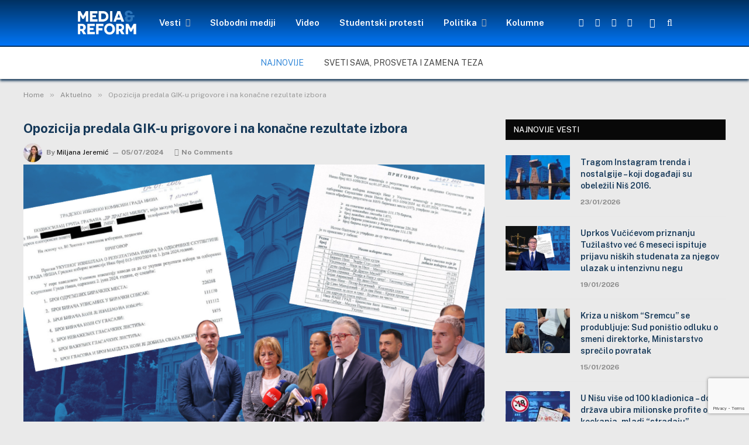

--- FILE ---
content_type: text/html; charset=UTF-8
request_url: http://mediareform.rs/opozicija-podnela-prigovore-na-konacne-rezultate/
body_size: 89111
content:
<!DOCTYPE html><html lang="en-US" class="s-light site-s-light"><head><meta charset="UTF-8" /><meta name="viewport" content="width=device-width, initial-scale=1" /><meta name='robots' content='index, follow, max-image-preview:large, max-snippet:-1, max-video-preview:-1' /><title>Opozicija predala GIK-u prigovore i na konačne rezultate izbora</title><link rel="preload" as="image" imagesrcset="https://mediareform.rs/wp-content/uploads/2024/07/Fotke-za-SAJT-1-1-1024x670.png 1024w, https://mediareform.rs/wp-content/uploads/2024/07/Fotke-za-SAJT-1-1-300x196.png 300w, https://mediareform.rs/wp-content/uploads/2024/07/Fotke-za-SAJT-1-1-768x502.png 768w, https://mediareform.rs/wp-content/uploads/2024/07/Fotke-za-SAJT-1-1-150x98.png 150w, https://mediareform.rs/wp-content/uploads/2024/07/Fotke-za-SAJT-1-1-450x294.png 450w, https://mediareform.rs/wp-content/uploads/2024/07/Fotke-za-SAJT-1-1.png 1070w" imagesizes="(max-width: 788px) 100vw, 788px" /><meta name="description" content="Opozicija traži poništavanje izveštaja o konačnim rezultatima izbora i ponavljanje izbora za odbornike na biračkom mestu broj 10 u Medijani." /><link rel="canonical" href="https://mediareform.rs/opozicija-podnela-prigovore-na-konacne-rezultate/" /><meta property="og:locale" content="en_US" /><meta property="og:type" content="article" /><meta property="og:title" content="Opozicija predala GIK-u prigovore i na konačne rezultate izbora" /><meta property="og:description" content="Opozicija traži poništavanje izveštaja o konačnim rezultatima izbora i ponavljanje izbora za odbornike na biračkom mestu broj 10 u Medijani." /><meta property="og:url" content="https://mediareform.rs/opozicija-podnela-prigovore-na-konacne-rezultate/" /><meta property="article:publisher" content="https://www.facebook.com/mediareformcentar" /><meta property="article:published_time" content="2024-07-05T10:53:00+00:00" /><meta property="article:modified_time" content="2024-07-09T12:26:55+00:00" /><meta property="og:image" content="https://mediareform.rs/wp-content/uploads/2024/07/Fotke-za-SAJT-1-1.png" /><meta property="og:image:width" content="1070" /><meta property="og:image:height" content="700" /><meta property="og:image:type" content="image/png" /><meta name="author" content="Miljana Jeremić" /><meta name="twitter:card" content="summary_large_image" /><meta name="twitter:creator" content="@mediacentar_nis" /><meta name="twitter:site" content="@mediacentar_nis" /><meta name="twitter:label1" content="Written by" /><meta name="twitter:data1" content="Miljana Jeremić" /><meta name="twitter:label2" content="Est. reading time" /><meta name="twitter:data2" content="3 minutes" /> <script type="application/ld+json" class="yoast-schema-graph">{"@context":"https://schema.org","@graph":[{"@type":"Article","@id":"https://mediareform.rs/opozicija-podnela-prigovore-na-konacne-rezultate/#article","isPartOf":{"@id":"https://mediareform.rs/opozicija-podnela-prigovore-na-konacne-rezultate/"},"author":{"name":"Miljana Jeremić","@id":"https://mediareform.rs/#/schema/person/966dd2a08823a5aa53b2ef1d8c10132e"},"headline":"Opozicija predala GIK-u prigovore i na konačne rezultate izbora","datePublished":"2024-07-05T10:53:00+00:00","dateModified":"2024-07-09T12:26:55+00:00","mainEntityOfPage":{"@id":"https://mediareform.rs/opozicija-podnela-prigovore-na-konacne-rezultate/"},"wordCount":685,"commentCount":0,"publisher":{"@id":"https://mediareform.rs/#organization"},"image":{"@id":"https://mediareform.rs/opozicija-podnela-prigovore-na-konacne-rezultate/#primaryimage"},"thumbnailUrl":"https://mediareform.rs/wp-content/uploads/2024/07/Fotke-za-SAJT-1-1.png","keywords":["gik","lokalni izbori","opozicija","prigovori"],"articleSection":["Aktuelno","Izbori 2024"],"inLanguage":"en-US","potentialAction":[{"@type":"CommentAction","name":"Comment","target":["https://mediareform.rs/opozicija-podnela-prigovore-na-konacne-rezultate/#respond"]}]},{"@type":"WebPage","@id":"https://mediareform.rs/opozicija-podnela-prigovore-na-konacne-rezultate/","url":"https://mediareform.rs/opozicija-podnela-prigovore-na-konacne-rezultate/","name":"Opozicija predala GIK-u prigovore i na konačne rezultate izbora","isPartOf":{"@id":"https://mediareform.rs/#website"},"primaryImageOfPage":{"@id":"https://mediareform.rs/opozicija-podnela-prigovore-na-konacne-rezultate/#primaryimage"},"image":{"@id":"https://mediareform.rs/opozicija-podnela-prigovore-na-konacne-rezultate/#primaryimage"},"thumbnailUrl":"https://mediareform.rs/wp-content/uploads/2024/07/Fotke-za-SAJT-1-1.png","datePublished":"2024-07-05T10:53:00+00:00","dateModified":"2024-07-09T12:26:55+00:00","description":"Opozicija traži poništavanje izveštaja o konačnim rezultatima izbora i ponavljanje izbora za odbornike na biračkom mestu broj 10 u Medijani.","breadcrumb":{"@id":"https://mediareform.rs/opozicija-podnela-prigovore-na-konacne-rezultate/#breadcrumb"},"inLanguage":"en-US","potentialAction":[{"@type":"ReadAction","target":["https://mediareform.rs/opozicija-podnela-prigovore-na-konacne-rezultate/"]}]},{"@type":"ImageObject","inLanguage":"en-US","@id":"https://mediareform.rs/opozicija-podnela-prigovore-na-konacne-rezultate/#primaryimage","url":"https://mediareform.rs/wp-content/uploads/2024/07/Fotke-za-SAJT-1-1.png","contentUrl":"https://mediareform.rs/wp-content/uploads/2024/07/Fotke-za-SAJT-1-1.png","width":1070,"height":700,"caption":"Ilustracija: MRCN"},{"@type":"BreadcrumbList","@id":"https://mediareform.rs/opozicija-podnela-prigovore-na-konacne-rezultate/#breadcrumb","itemListElement":[{"@type":"ListItem","position":1,"name":"Početna","item":"https://mediareform.rs/"},{"@type":"ListItem","position":2,"name":"Opozicija predala GIK-u prigovore i na konačne rezultate izbora"}]},{"@type":"WebSite","@id":"https://mediareform.rs/#website","url":"https://mediareform.rs/","name":"mediareform.rs","description":"MediaReform.rs","publisher":{"@id":"https://mediareform.rs/#organization"},"potentialAction":[{"@type":"SearchAction","target":{"@type":"EntryPoint","urlTemplate":"https://mediareform.rs/?s={search_term_string}"},"query-input":{"@type":"PropertyValueSpecification","valueRequired":true,"valueName":"search_term_string"}}],"inLanguage":"en-US"},{"@type":"Organization","@id":"https://mediareform.rs/#organization","name":"mediareform","url":"https://mediareform.rs/","logo":{"@type":"ImageObject","inLanguage":"en-US","@id":"https://mediareform.rs/#/schema/logo/image/","url":"http://mediareform.rs/wp-content/uploads/2021/05/cropped-cropped-Media-centar-logo300x300-blue-2.png","contentUrl":"http://mediareform.rs/wp-content/uploads/2021/05/cropped-cropped-Media-centar-logo300x300-blue-2.png","width":300,"height":300,"caption":"mediareform"},"image":{"@id":"https://mediareform.rs/#/schema/logo/image/"},"sameAs":["https://www.facebook.com/mediareformcentar","https://x.com/mediacentar_nis"]},{"@type":"Person","@id":"https://mediareform.rs/#/schema/person/966dd2a08823a5aa53b2ef1d8c10132e","name":"Miljana Jeremić","image":{"@type":"ImageObject","inLanguage":"en-US","@id":"https://mediareform.rs/#/schema/person/image/","url":"https://mediareform.rs/wp-content/uploads/2022/04/277791719_357081489694125_7848608224426849057_n-e1649424019486-96x96.jpg","contentUrl":"https://mediareform.rs/wp-content/uploads/2022/04/277791719_357081489694125_7848608224426849057_n-e1649424019486-96x96.jpg","caption":"Miljana Jeremić"},"description":"Novinarka Media i reform centra Niš","url":"https://mediareform.rs/author/miljana-jeremic/"}]}</script> <link rel='dns-prefetch' href='//www.googletagmanager.com' /><link rel='dns-prefetch' href='//maxcdn.bootstrapcdn.com' /><link rel='dns-prefetch' href='//fonts.googleapis.com' /><link rel="alternate" type="application/rss+xml" title=" &raquo; Feed" href="https://mediareform.rs/feed/" /><link rel="alternate" type="application/rss+xml" title=" &raquo; Comments Feed" href="https://mediareform.rs/comments/feed/" /><link rel="preload" as="script" href="http://mediareform.rs/wp-content/themes/smartmag/smart-mag/js/lazyload.js?ver=5.1.1" /><link rel="alternate" type="application/rss+xml" title=" &raquo; Opozicija predala GIK-u prigovore i na konačne rezultate izbora Comments Feed" href="https://mediareform.rs/opozicija-podnela-prigovore-na-konacne-rezultate/feed/" /><link rel="alternate" title="oEmbed (JSON)" type="application/json+oembed" href="https://mediareform.rs/wp-json/oembed/1.0/embed?url=https%3A%2F%2Fmediareform.rs%2Fopozicija-podnela-prigovore-na-konacne-rezultate%2F" /><link rel="alternate" title="oEmbed (XML)" type="text/xml+oembed" href="https://mediareform.rs/wp-json/oembed/1.0/embed?url=https%3A%2F%2Fmediareform.rs%2Fopozicija-podnela-prigovore-na-konacne-rezultate%2F&#038;format=xml" /><style id='wp-img-auto-sizes-contain-inline-css' type='text/css'>img:is([sizes=auto i],[sizes^="auto," i]){contain-intrinsic-size:3000px 1500px}
/*# sourceURL=wp-img-auto-sizes-contain-inline-css */</style><link rel='stylesheet' id='sbr_styles-css' href='http://mediareform.rs/wp-content/plugins/reviews-feed/assets/css/sbr-styles.min.css?ver=2.1.1' type='text/css' media='all' /><link rel='stylesheet' id='sbi_styles-css' href='http://mediareform.rs/wp-content/plugins/instagram-feed/css/sbi-styles.min.css?ver=6.10.0' type='text/css' media='all' /><link rel='stylesheet' id='sby_common_styles-css' href='http://mediareform.rs/wp-content/plugins/feeds-for-youtube/public/build/css/sb-youtube-common.css?ver=2.6.2' type='text/css' media='all' /><link rel='stylesheet' id='sby_styles-css' href='http://mediareform.rs/wp-content/plugins/feeds-for-youtube/public/build/css/sb-youtube-free.css?ver=2.6.2' type='text/css' media='all' /><link rel='stylesheet' id='shared-counts-css' href='http://mediareform.rs/wp-content/plugins/shared-counts/assets/css/shared-counts.min.css?ver=1.5.0' type='text/css' media='all' /><style id='wp-emoji-styles-inline-css' type='text/css'>img.wp-smiley, img.emoji {
		display: inline !important;
		border: none !important;
		box-shadow: none !important;
		height: 1em !important;
		width: 1em !important;
		margin: 0 0.07em !important;
		vertical-align: -0.1em !important;
		background: none !important;
		padding: 0 !important;
	}
/*# sourceURL=wp-emoji-styles-inline-css */</style><link rel='stylesheet' id='contact-form-7-css' href='http://mediareform.rs/wp-content/plugins/contact-form-7/includes/css/styles.css?ver=6.1.4' type='text/css' media='all' /><link rel='stylesheet' id='ctf_styles-css' href='http://mediareform.rs/wp-content/plugins/custom-twitter-feeds/css/ctf-styles.min.css?ver=2.3.1' type='text/css' media='all' /><link rel='stylesheet' id='fb-widget-frontend-style-css' href='http://mediareform.rs/wp-content/plugins/facebook-pagelike-widget/assets/css/style.css?ver=1.0.0' type='text/css' media='all' /><link rel='stylesheet' id='cff-css' href='http://mediareform.rs/wp-content/plugins/custom-facebook-feed/assets/css/cff-style.min.css?ver=4.3.4' type='text/css' media='all' /><link rel='stylesheet' id='sb-font-awesome-css' href='https://maxcdn.bootstrapcdn.com/font-awesome/4.7.0/css/font-awesome.min.css?ver=a854111cafcdbfbf5583a0e86f1f0b33' type='text/css' media='all' /><link rel='stylesheet' id='taxopress-frontend-css-css' href='http://mediareform.rs/wp-content/plugins/simple-tags/assets/frontend/css/frontend.css?ver=3.43.0' type='text/css' media='all' /><link rel='stylesheet' id='yarpp-thumbnails-css' href='http://mediareform.rs/wp-content/plugins/yet-another-related-posts-plugin/style/styles_thumbnails.css?ver=5.30.11' type='text/css' media='all' /><style id='yarpp-thumbnails-inline-css' type='text/css'>.yarpp-thumbnails-horizontal .yarpp-thumbnail {width: 310px;height: 350px;margin: 5px;margin-left: 0px;}.yarpp-thumbnail > img, .yarpp-thumbnail-default {width: 300px;height: 300px;margin: 5px;}.yarpp-thumbnails-horizontal .yarpp-thumbnail-title {margin: 7px;margin-top: 0px;width: 300px;}.yarpp-thumbnail-default > img {min-height: 300px;min-width: 300px;}
/*# sourceURL=yarpp-thumbnails-inline-css */</style><link rel='stylesheet' id='smartmag-core-css' href='http://mediareform.rs/wp-content/themes/smartmag/smart-mag/style.css?ver=5.1.1' type='text/css' media='all' /><style id='smartmag-core-inline-css' type='text/css'>:root { --c-main: #3489d9;
--c-main-rgb: 52,137,217;
--c-headings: #153858;
--wrap-padding: 35px; }
.s-light body { background-color: #eaeaea; }
.s-dark body { background-color: #232634; }
.main-sidebar .widget { margin-bottom: 45px; }
.smart-head-main { --c-shadow: #153858; }
.smart-head-main .smart-head-top { --head-h: 0px; background-color: #002c59; }
.smart-head-main .smart-head-mid { --head-h: 80px; background: linear-gradient(180deg, #003161 0%, #0075f6 100%); }
.smart-head-main .smart-head-mid { background-color: #2d76ba; border-top-width: 0px; border-bottom-width: 2px; }
.smart-head-main .smart-head-bot { background-color: #ffffff; border-top-width: 0px; }
.smart-head-main .smart-head-sticky { max-height: 50px; --head-h: 50px; }
.s-light .navigation-main { --c-nav: #ffffff; --c-nav-hov: #999999; }
.s-light .navigation { --c-nav-drop: #000000; }
.smart-head-main .spc-social { --c-spc-social: #ffffff; --spc-social-space: 5px; }
.smart-head-main { --c-search-icon: #ffffff; }
.smart-head-main .search-icon:hover { color: #999999; }
.smart-head-main { --search-icon-size: 16px; }
.smart-head-main .scheme-switcher a { color: #ffffff; }
.smart-head-main .scheme-switcher a:hover { color: #999999; }
.trending-ticker .post-link { font-size: 14px; text-transform: uppercase; }
.upper-footer .block-head { --line-weight: 20px; --c-line: #eaeaea; --c-border: #f4f4f4; }
.main-footer .upper-footer { background-color: #2b2b2b; }
.s-dark .upper-footer { background-color: #c9c9c9; }
.upper-footer { color: #ffffff; }
.main-footer .upper-footer { --c-links: #e2e2e2; }
.upper-footer > .wrap { padding-top: 15px; }
.main-footer .lower-footer { background-color: #f9f9f9; }
.s-dark .lower-footer { background-color: #1e73be; }
.lower-footer { color: #1e73be; }
.s-dark .lower-footer { color: #ffffff; }
.post-meta .meta-item, .post-meta .text-in { font-weight: 900; font-style: normal; text-transform: initial; }
.post-share-float .share-text { font-size: 17px; }
.post-share-float .service { height: 10px; width: 20px; margin-bottom: 5px; font-size: 15px; }
@media (min-width: 768px) and (max-width: 940px) { .ts-contain, .main { padding-left: 35px; padding-right: 35px; } }
@media (max-width: 767px) { .ts-contain, .main { padding-left: 25px; padding-right: 25px; } }


.term-color-3 { --c-main: #81d742; }
.navigation .menu-cat-3 { --c-term: #81d742; }


.term-color-7 { --c-main: #dd9933; }
.navigation .menu-cat-7 { --c-term: #dd9933; }

/*# sourceURL=smartmag-core-inline-css */</style><link rel='stylesheet' id='smartmag-fonts-css' href='https://fonts.googleapis.com/css?family=Public+Sans%3A400%2C400i%2C500%2C600%2C700' type='text/css' media='all' /><link rel='stylesheet' id='magnific-popup-css' href='http://mediareform.rs/wp-content/themes/smartmag/smart-mag/css/lightbox.css?ver=5.1.1' type='text/css' media='all' /><link rel='stylesheet' id='smartmag-icons-css' href='http://mediareform.rs/wp-content/themes/smartmag/smart-mag/css/icons/icons.css?ver=5.1.1' type='text/css' media='all' /><link rel='stylesheet' id='smart-mag-child-css' href='http://mediareform.rs/wp-content/themes/smartmag/smart-mag-child/style.css?ver=1.0' type='text/css' media='all' /> <script type="text/javascript" src="http://mediareform.rs/wp-includes/js/jquery/jquery.min.js?ver=3.7.1" id="jquery-core-js"></script> <script type="text/javascript" src="http://mediareform.rs/wp-includes/js/jquery/jquery-migrate.min.js?ver=3.4.1" id="jquery-migrate-js"></script> <script type="text/javascript" src="http://mediareform.rs/wp-content/plugins/simple-tags/assets/frontend/js/frontend.js?ver=3.43.0" id="taxopress-frontend-js-js"></script> 
 <script type="text/javascript" src="https://www.googletagmanager.com/gtag/js?id=GT-WB2RNGX" id="google_gtagjs-js" async></script> <script type="text/javascript" id="google_gtagjs-js-after">window.dataLayer = window.dataLayer || [];function gtag(){dataLayer.push(arguments);}
gtag("set","linker",{"domains":["mediareform.rs"]});
gtag("js", new Date());
gtag("set", "developer_id.dZTNiMT", true);
gtag("config", "GT-WB2RNGX");
//# sourceURL=google_gtagjs-js-after</script> <link rel="https://api.w.org/" href="https://mediareform.rs/wp-json/" /><link rel="alternate" title="JSON" type="application/json" href="https://mediareform.rs/wp-json/wp/v2/posts/31382" /><link rel="EditURI" type="application/rsd+xml" title="RSD" href="https://mediareform.rs/xmlrpc.php?rsd" /><link rel='shortlink' href='https://mediareform.rs/?p=31382' /><meta name="generator" content="Site Kit by Google 1.171.0" /> <script>var BunyadSchemeKey = 'bunyad-scheme';
		(() => {
			const d = document.documentElement;
			const c = d.classList;
			const scheme = localStorage.getItem(BunyadSchemeKey);
			if (scheme) {
				d.dataset.origClass = c;
				scheme === 'dark' ? c.remove('s-light', 'site-s-light') : c.remove('s-dark', 'site-s-dark');
				c.add('site-s-' + scheme, 's-' + scheme);
			}
		})();</script> <meta name="generator" content="Elementor 3.34.2; features: additional_custom_breakpoints; settings: css_print_method-external, google_font-enabled, font_display-auto"><style>.e-con.e-parent:nth-of-type(n+4):not(.e-lazyloaded):not(.e-no-lazyload),
				.e-con.e-parent:nth-of-type(n+4):not(.e-lazyloaded):not(.e-no-lazyload) * {
					background-image: none !important;
				}
				@media screen and (max-height: 1024px) {
					.e-con.e-parent:nth-of-type(n+3):not(.e-lazyloaded):not(.e-no-lazyload),
					.e-con.e-parent:nth-of-type(n+3):not(.e-lazyloaded):not(.e-no-lazyload) * {
						background-image: none !important;
					}
				}
				@media screen and (max-height: 640px) {
					.e-con.e-parent:nth-of-type(n+2):not(.e-lazyloaded):not(.e-no-lazyload),
					.e-con.e-parent:nth-of-type(n+2):not(.e-lazyloaded):not(.e-no-lazyload) * {
						background-image: none !important;
					}
				}</style><link rel="icon" href="https://mediareform.rs/wp-content/uploads/2021/05/cropped-cropped-cropped-Media-centar-logo300x300-blue-2-32x32.png" sizes="32x32" /><link rel="icon" href="https://mediareform.rs/wp-content/uploads/2021/05/cropped-cropped-cropped-Media-centar-logo300x300-blue-2-192x192.png" sizes="192x192" /><link rel="apple-touch-icon" href="https://mediareform.rs/wp-content/uploads/2021/05/cropped-cropped-cropped-Media-centar-logo300x300-blue-2-180x180.png" /><meta name="msapplication-TileImage" content="https://mediareform.rs/wp-content/uploads/2021/05/cropped-cropped-cropped-Media-centar-logo300x300-blue-2-270x270.png" /><style type="text/css" id="wp-custom-css">.navigation {
  --nav-height: var(--head-h, 43px);
  font-family: var(--ui-font);
  color: var(--c-nav);
  background-color: rgba(255, 0, 0, 0.001);
  height: 100%;
  align-self: center;
}
.s-light .smart-head-sticky:not(.s-dark) {
    background: linear-gradient(180deg, #003161, #0075f6);
}
  
img {
	display: block;
	margin: 2px 0px; }

/* Definišemo boju za citate */
blockquote {
    color: #093c67; /* Crvena boja (možete promeniti hex kod ili ime boje prema vašim potrebama) */
	font-weight: bold; /* Podebljani tekst */
}</style></head><body class="wp-singular post-template-default single single-post postid-31382 single-format-standard wp-theme-smartmagsmart-mag wp-child-theme-smartmagsmart-mag-child post-layout-modern post-cat-18 has-lb has-lb-sm has-sb-sep layout-normal elementor-default elementor-kit-20973"><div class="main-wrap"><div class="off-canvas-backdrop"></div><div class="mobile-menu-container off-canvas" id="off-canvas"><div class="off-canvas-head"> <a href="#" class="close"><i class="tsi tsi-times"></i></a><div class="ts-logo"> <img class="logo-mobile logo-image" src="https://mediareform.rs/wp-content/uploads/2021/04/logomirc_1.png" width="83" height="35" alt/></div></div><div class="off-canvas-content"><ul id="menu-glavni" class="mobile-menu"><li id="menu-item-21384" class="menu-item menu-item-type-post_type menu-item-object-page menu-item-has-children menu-item-21384"><a href="https://mediareform.rs/vesti-i-obavestenja/">Vesti</a><ul class="sub-menu"><li id="menu-item-22163" class="menu-item menu-item-type-taxonomy menu-item-object-category menu-item-22163"><a href="https://mediareform.rs/kategorije/drustvo/">Društvo</a></li><li id="menu-item-22159" class="menu-item menu-item-type-taxonomy menu-item-object-category menu-item-22159"><a href="https://mediareform.rs/kategorije/kultura/">Kultura</a></li><li id="menu-item-22164" class="menu-item menu-item-type-taxonomy menu-item-object-category menu-item-22164"><a href="https://mediareform.rs/kategorije/zdravlje/">Zdravlje</a></li><li id="menu-item-22165" class="menu-item menu-item-type-taxonomy menu-item-object-category menu-item-22165"><a href="https://mediareform.rs/kategorije/ekologija/">Ekologija</a></li><li id="menu-item-22162" class="menu-item menu-item-type-taxonomy menu-item-object-category menu-item-22162"><a href="https://mediareform.rs/kategorije/intervju/">Intervju</a></li><li id="menu-item-31371" class="menu-item menu-item-type-taxonomy menu-item-object-category menu-item-31371"><a href="https://mediareform.rs/kategorije/mrcn-teme/">MRCN teme</a></li><li id="menu-item-3423" class="menu-item menu-item-type-taxonomy menu-item-object-category menu-item-3423"><a href="https://mediareform.rs/kategorije/blog/">Blog</a></li></ul></li><li id="menu-item-74" class="menu-item menu-item-type-taxonomy menu-item-object-category menu-item-74"><a href="https://mediareform.rs/kategorije/slobodni-mediji/">Slobodni mediji</a></li><li id="menu-item-620" class="menu-item menu-item-type-taxonomy menu-item-object-category menu-item-620"><a href="https://mediareform.rs/kategorije/produkcija/">Video</a></li><li id="menu-item-35188" class="menu-item menu-item-type-taxonomy menu-item-object-category menu-item-35188"><a href="https://mediareform.rs/kategorije/studentski-protesti/">Studentski protesti</a></li><li id="menu-item-33516" class="menu-item menu-item-type-taxonomy menu-item-object-category menu-item-has-children menu-item-33516"><a href="https://mediareform.rs/kategorije/politika/">Politika</a><ul class="sub-menu"><li id="menu-item-30030" class="menu-item menu-item-type-taxonomy menu-item-object-category current-post-ancestor current-menu-parent current-post-parent menu-item-30030"><a href="https://mediareform.rs/kategorije/izbori-2024/">Izbori 2024</a></li></ul></li><li id="menu-item-31370" class="menu-item menu-item-type-taxonomy menu-item-object-category menu-item-31370"><a href="https://mediareform.rs/kategorije/kolumne-2/">Kolumne</a></li></ul><div class="spc-social spc-social-b smart-head-social"> <a href="https://www.facebook.com/mediareformcentar" class="link s-facebook" target="_blank" rel="noopener"> <i class="icon tsi tsi-facebook"></i> <span class="visuallyhidden">Facebook</span> </a> <a href="https://twitter.com/mediacentar_nis" class="link s-twitter" target="_blank" rel="noopener"> <i class="icon tsi tsi-twitter"></i> <span class="visuallyhidden">Twitter</span> </a> <a href="https://www.instagram.com/mediacentar_nis" class="link s-instagram" target="_blank" rel="noopener"> <i class="icon tsi tsi-instagram"></i> <span class="visuallyhidden">Instagram</span> </a></div></div></div><div class="smart-head smart-head-a smart-head-main" id="smart-head" data-sticky="mid" data-sticky-type="fixed"><div class="smart-head-row smart-head-mid smart-head-row-3 is-light has-center-nav smart-head-row-full"><div class="inner full"><div class="items items-left empty"></div><div class="items items-center "> <a href="https://mediareform.rs/" title rel="home" class="logo-link ts-logo"> <span> <img src="https://mediareform.rs/wp-content/uploads/2021/04/logomirc_1.png" class="logo-image" alt /> </span> </a><div class="nav-wrap"><nav class="navigation navigation-main nav-hov-a"><ul id="menu-glavni-1" class="menu"><li class="menu-item menu-item-type-post_type menu-item-object-page menu-item-has-children menu-item-21384"><a href="https://mediareform.rs/vesti-i-obavestenja/">Vesti</a><ul class="sub-menu"><li class="menu-item menu-item-type-taxonomy menu-item-object-category menu-cat-3845 menu-item-22163"><a href="https://mediareform.rs/kategorije/drustvo/">Društvo</a></li><li class="menu-item menu-item-type-taxonomy menu-item-object-category menu-cat-3258 menu-item-22159"><a href="https://mediareform.rs/kategorije/kultura/">Kultura</a></li><li class="menu-item menu-item-type-taxonomy menu-item-object-category menu-cat-3846 menu-item-22164"><a href="https://mediareform.rs/kategorije/zdravlje/">Zdravlje</a></li><li class="menu-item menu-item-type-taxonomy menu-item-object-category menu-cat-3847 menu-item-22165"><a href="https://mediareform.rs/kategorije/ekologija/">Ekologija</a></li><li class="menu-item menu-item-type-taxonomy menu-item-object-category menu-cat-7 menu-item-22162"><a href="https://mediareform.rs/kategorije/intervju/">Intervju</a></li><li class="menu-item menu-item-type-taxonomy menu-item-object-category menu-cat-4399 menu-item-31371"><a href="https://mediareform.rs/kategorije/mrcn-teme/">MRCN teme</a></li><li class="menu-item menu-item-type-taxonomy menu-item-object-category menu-cat-446 menu-item-3423"><a href="https://mediareform.rs/kategorije/blog/">Blog</a></li></ul></li><li class="menu-item menu-item-type-taxonomy menu-item-object-category menu-cat-2 menu-item-74"><a href="https://mediareform.rs/kategorije/slobodni-mediji/">Slobodni mediji</a></li><li class="menu-item menu-item-type-taxonomy menu-item-object-category menu-cat-22 menu-item-620"><a href="https://mediareform.rs/kategorije/produkcija/">Video</a></li><li class="menu-item menu-item-type-taxonomy menu-item-object-category menu-cat-5568 menu-item-35188"><a href="https://mediareform.rs/kategorije/studentski-protesti/">Studentski protesti</a></li><li class="menu-item menu-item-type-taxonomy menu-item-object-category menu-item-has-children menu-cat-4164 menu-item-33516"><a href="https://mediareform.rs/kategorije/politika/">Politika</a><ul class="sub-menu"><li class="menu-item menu-item-type-taxonomy menu-item-object-category current-post-ancestor current-menu-parent current-post-parent menu-cat-5011 menu-item-30030"><a href="https://mediareform.rs/kategorije/izbori-2024/">Izbori 2024</a></li></ul></li><li class="menu-item menu-item-type-taxonomy menu-item-object-category menu-cat-5012 menu-item-31370"><a href="https://mediareform.rs/kategorije/kolumne-2/">Kolumne</a></li></ul></nav></div><div class="spc-social spc-social-a smart-head-social"> <a href="https://www.facebook.com/mediareformcentar" class="link s-facebook" target="_blank" rel="noopener"> <i class="icon tsi tsi-facebook"></i> <span class="visuallyhidden">Facebook</span> </a> <a href="https://twitter.com/mediacentar_nis" class="link s-twitter" target="_blank" rel="noopener"> <i class="icon tsi tsi-twitter"></i> <span class="visuallyhidden">Twitter</span> </a> <a href="https://www.youtube.com/user/McnProdukcija" class="link s-youtube" target="_blank" rel="noopener"> <i class="icon tsi tsi-youtube-play"></i> <span class="visuallyhidden">YouTube</span> </a> <a href="https://www.instagram.com/mediacentar_nis" class="link s-instagram" target="_blank" rel="noopener"> <i class="icon tsi tsi-instagram"></i> <span class="visuallyhidden">Instagram</span> </a></div><div class="scheme-switcher has-icon-only"> <a href="#" class="toggle is-icon toggle-dark" title="Switch to Dark Design - easier on eyes."> <i class="icon tsi tsi-moon"></i> </a> <a href="#" class="toggle is-icon toggle-light" title="Switch to Light Design."> <i class="icon tsi tsi-bright"></i> </a></div> <a href="#" class="search-icon has-icon-only is-icon" title="Search"> <i class="tsi tsi-search"></i> </a></div><div class="items items-right empty"></div></div></div><div class="smart-head-row smart-head-bot smart-head-row-3 is-light smart-head-row-full"><div class="inner full"><div class="items items-left empty"></div><div class="items items-center "><div class="trending-ticker"> <span class="heading">Najnovije</span><ul><li><a href="https://mediareform.rs/sveti-sava-prosveta-i-zamena-teza/" class="post-link">Sveti Sava, prosveta i zamena teza</a></li><li><a href="https://mediareform.rs/tragom-instagram-trenda-i-nostalgije-koji-dogadaji-su-obelezili-nis-2016/" class="post-link">Tragom Instagram trenda i nostalgije &#8211; koji događaji su obeležili Niš 2016. </a></li><li><a href="https://mediareform.rs/uprkos-vucicevom-priznanju-tuzilastvo-vec-6-meseci-ispituje-prijavu-niskih-studenata-za-njegov-ulazak-u-intenzivnu-negu/" class="post-link">Uprkos Vučićevom priznanju Tužilaštvo već 6 meseci ispituje prijavu niških studenata za njegov ulazak u intenzivnu negu</a></li><li><a href="https://mediareform.rs/kriza-u-niskom-sremcu-se-produbljuje-sud-ponistio-odluku-o-smeni-direktorke-ministarstvo-sprecilo-povratak/" class="post-link">Kriza u niškom &#8220;Sremcu&#8221; se produbljuje: Sud poništio odluku o smeni direktorke, Ministarstvo sprečilo povratak</a></li><li><a href="https://mediareform.rs/u-nisu-vise-od-100-kladionica-dok-drzava-ubira-milionske-profite-od-kockanja-mladi-stradaju/" class="post-link">U Nišu više od 100 kladionica &#8211; dok država ubira milionske profite od kockanja, mladi &#8220;stradaju&#8221;</a></li><li><a href="https://mediareform.rs/prica-nislijke-o-zivotu-osoba-sa-multiplom-sklerozom-kako-se-zivi-kada-se-bolest-ne-vidi/" class="post-link">Priča Nišlijke o životu osoba sa multiplom sklerozom: Kako se živi kada se bolest ne vidi?</a></li><li><a href="https://mediareform.rs/dise-li-niska-vlast-isto-sto-i-mi-vazduh-godinama-opasno-zagaden-nis-bez-jasnog-plana-bar-jos-godinu-dana/" class="post-link">&#8220;Diše li niška vlast isto što i mi&#8221; &#8211; vazduh godinama opasno zagađen, Niš bez jasnog plana bar još godinu dana</a></li><li><a href="https://mediareform.rs/2026-najavljena-kao-izborna-godina-niski-politicari-ratuju-rejtinzima-studenti-se-spremaju-vucic-preti-da-ce-ih-pobediti/" class="post-link">2026. najavljena kao izborna godina &#8211; niški političari &#8220;ratuju&#8221; rejtinzima, studenti se spremaju, Vučić preti da će ih pobediti</a></li><li><a href="https://mediareform.rs/gradonacelnik-nisa-se-do-sada-suocio-sa-5-krivicnih-prijava-studentska-odbacena-za-ustase-policiji-nalozena-urgencija/" class="post-link">Gradonačelnik Niša se do sada suočio sa 5 krivičnih prijava &#8211; studentska odbačena, za “ustaše” policiji naložena urgencija</a></li><li><a href="https://mediareform.rs/sns-direktorima-niskih-preduzeca-u-novoj-godini-plate-i-po-250-000-dinara-opozicija-kritikuje-vlast-ih-pravda-zakonom/" class="post-link">&#8220;SNS direktorima” niških preduzeća u novoj godini plate i po 250.000 dinara &#8211; opozicija kritikuje, vlast ih pravda zakonom</a></li></ul></div></div><div class="items items-right empty"></div></div></div></div><div class="smart-head smart-head-a smart-head-mobile" id="smart-head-mobile" data-sticky="mid" data-sticky-type><div class="smart-head-row smart-head-mid smart-head-row-3 is-light smart-head-row-full"><div class="inner wrap"><div class="items items-left "> <button class="offcanvas-toggle has-icon" type="button" aria-label="Menu"> <span class="hamburger-icon hamburger-icon-a"> <span class="inner"></span> </span> </button></div><div class="items items-center "> <a href="https://mediareform.rs/" title rel="home" class="logo-link ts-logo"> <span> <img class="logo-mobile logo-image" src="https://mediareform.rs/wp-content/uploads/2021/04/logomirc_1.png" width="83" height="35" alt/> </span> </a></div><div class="items items-right "><div class="scheme-switcher has-icon-only"> <a href="#" class="toggle is-icon toggle-dark" title="Switch to Dark Design - easier on eyes."> <i class="icon tsi tsi-moon"></i> </a> <a href="#" class="toggle is-icon toggle-light" title="Switch to Light Design."> <i class="icon tsi tsi-bright"></i> </a></div> <a href="#" class="search-icon has-icon-only is-icon" title="Search"> <i class="tsi tsi-search"></i> </a></div></div></div></div><div class="a-wrap a-wrap-base a-wrap-2"><section id='baner' class='stag-custom-widget-area '><aside id="smartmag-block-codes-2" class="widget ts-block-widget smartmag-widget-codes"><div class="block"><div class="a-wrap"></div></div></aside></section></div><nav class="breadcrumbs is-full-width breadcrumbs-a" id="breadcrumb"><div class="inner ts-contain "><span><a href="https://mediareform.rs/"><span>Home</span></a></span><span class="delim">&raquo;</span><span><a href="https://mediareform.rs/kategorije/aktuelno/"><span>Aktuelno</span></a></span><span class="delim">&raquo;</span><span class="current">Opozicija predala GIK-u prigovore i na konačne rezultate izbora</span></div></nav><div class="main ts-contain cf right-sidebar"><div class="ts-row"><div class="col-8 main-content"><div class="the-post-header s-head-modern s-head-modern-a"><div class="post-meta post-meta-a post-meta-left post-meta-single has-below"><h1 class="is-title post-title">Opozicija predala GIK-u prigovore i na konačne rezultate izbora</h1><div class="post-meta-items meta-below has-author-img"><span class="meta-item post-author has-img"><img alt='Miljana Jeremić' src='https://mediareform.rs/wp-content/uploads/2022/04/277791719_357081489694125_7848608224426849057_n-e1649424019486-32x32.jpg' srcset='https://mediareform.rs/wp-content/uploads/2022/04/277791719_357081489694125_7848608224426849057_n-e1649424019486-64x64.jpg 2x' class='avatar avatar-32 photo' height='32' width='32' decoding='async'/><span class="by">By</span> <a href="https://mediareform.rs/author/miljana-jeremic/" title="Posts by Miljana Jeremić" rel="author">Miljana Jeremić</a></span><span class="meta-item has-next-icon date"><time class="post-date" datetime="2024-07-05T12:53:00+02:00">05/07/2024</time></span><span class="meta-item comments has-icon"><a href="https://mediareform.rs/opozicija-podnela-prigovore-na-konacne-rezultate/#respond"><i class="tsi tsi-comment-o"></i>No Comments</a></span></div></div></div><div class="single-featured"><div class="featured"> <a href="https://mediareform.rs/wp-content/uploads/2024/07/Fotke-za-SAJT-1-1.png" class="image-link media-ratio ar-bunyad-main"><img fetchpriority="high" width="788" height="515" src="[data-uri]" class="attachment-large size-large lazyload wp-post-image" alt="" sizes="(max-width: 788px) 100vw, 788px" title="Opozicija predala GIK-u prigovore i na konačne rezultate izbora" decoding="async" data-srcset="https://mediareform.rs/wp-content/uploads/2024/07/Fotke-za-SAJT-1-1-1024x670.png 1024w, https://mediareform.rs/wp-content/uploads/2024/07/Fotke-za-SAJT-1-1-300x196.png 300w, https://mediareform.rs/wp-content/uploads/2024/07/Fotke-za-SAJT-1-1-768x502.png 768w, https://mediareform.rs/wp-content/uploads/2024/07/Fotke-za-SAJT-1-1-150x98.png 150w, https://mediareform.rs/wp-content/uploads/2024/07/Fotke-za-SAJT-1-1-450x294.png 450w, https://mediareform.rs/wp-content/uploads/2024/07/Fotke-za-SAJT-1-1.png 1070w" data-src="https://mediareform.rs/wp-content/uploads/2024/07/Fotke-za-SAJT-1-1-1024x670.png" /></a><div class="wp-caption-text"> Ilustracija: MRCN</div></div></div><div class="the-post s-post-modern"><article id="post-31382" class="post-31382 post type-post status-publish format-standard has-post-thumbnail category-aktuelno category-izbori-2024 tag-gik tag-lokalni-izbori tag-opozicija tag-prigovori ciTrackContent"><div class="post-content-wrap"><div class="post-content cf entry-content content-spacious"><p><b>Poništavanje Ukupnog izveštaja o konačnim rezultatima izbora za odbornike Skupštine Grada i ponavljanje izbora za odbornike na biračkom mestu broj 10 u Medijani &#8211; ključne su stvari dva prigovora koja je podnela opozicija nakon objavljivanja konačnih rezultata. Ukoliko GIK ne usvoji ove prigovore, opozicija se može žaliti Višem sudu.</b></p><p><span style="font-weight: 400;">Nejasan i kontraditktoran, sa ranije donetim odlukama GIK-a i sa nejasnim obrazloženjem &#8211; ovako Ukupni izveštaj o konačnim rezultatima koji je 1. jula saopštio GIK, ocenjuje opozicija u svom prigovoru. Prigovor je podnela koalicija “Biramo Niš”, a oni najpre napominju da je jedan od problema što konačan broj birača naveden u Ukupnom izveštaju nije tačan, i isti je kao u Odluci od 31. maja. Ipak, navode, nakon te Odluke je rešenjima Ministarstva za državnu upravu i lokalnu samoupravu promenjen broj upisanih u birački spisak, pa je ustanovljen broj od 226.274 birača umesto 226.268 &#8211; kako piše u Ukupnom izveštaju.</span></p><p><span style="font-weight: 400;">Takođe, iz opozicije navode da je GIK prekršio odredbu čl. 123 Zakona o izboru narodnih poslanika. U prigovoru su podneli piše:</span></p><blockquote><p><span style="font-weight: 400;">Republički organ nadležan za poslove statistike određuje lice koja u sedištu RIK-a i lokalnih izbornih komisija vrše poslove statističke obrade podataka.</span></p></blockquote><p><span style="font-weight: 400;">Opozicija tvrdi da se to nije dogodilo. Pretpostavljaju da je ta lica odredio preduzetnik i vlasnik firme “Big Data tehnology” koji je </span><b>“ponudio GIK-u program za statističku obradu podataka”.</b></p><blockquote><p>(&#8230;) sa kojim GIK nije sačinila nikakav formalni Ugovor, kao ni sa licima koja su fizički u toku izborne noći unosila podatke iz Zapisnika o radu biračkih odbora u programsku aplikaciju.</p></blockquote><p><span style="font-weight: 400;">Iz opozicije tvrde da je program ove firme iz 1999-e godine i da sadrži tri sistemske-programske greške. Sumnjaju i da taj program nema sertifikate za bezbednost i zaštitu od izmena podataka nakon unosa.</span></p><p><span style="font-weight: 400;">U prigovoru su istaknute i dve tabele, u jednoj je broj glasova iz Ukupnog izveštaja, a u drugoj iz Odluke o utvrđivanju preliminarnih rezultata izbora &#8211; podaci se razlikuju za pojedine liste, kao i ukupan broj važećih listića i broj birača koji su glasali.</span></p><figure id="attachment_31383" aria-describedby="caption-attachment-31383" style="width: 541px" class="wp-caption aligncenter"><a href="https://mediareform.rs/wp-content/uploads/2024/07/Fotke-za-SAJT-1.png"><img decoding="async" class=" wp-image-31383" src="https://mediareform.rs/wp-content/uploads/2024/07/Fotke-za-SAJT-1-300x196.png" alt="" width="541" height="353" srcset="https://mediareform.rs/wp-content/uploads/2024/07/Fotke-za-SAJT-1-300x196.png 300w, https://mediareform.rs/wp-content/uploads/2024/07/Fotke-za-SAJT-1-1024x670.png 1024w, https://mediareform.rs/wp-content/uploads/2024/07/Fotke-za-SAJT-1-768x502.png 768w, https://mediareform.rs/wp-content/uploads/2024/07/Fotke-za-SAJT-1-150x98.png 150w, https://mediareform.rs/wp-content/uploads/2024/07/Fotke-za-SAJT-1-450x294.png 450w, https://mediareform.rs/wp-content/uploads/2024/07/Fotke-za-SAJT-1.png 1070w" sizes="(max-width: 541px) 100vw, 541px" /></a><figcaption id="caption-attachment-31383" class="wp-caption-text">Tabele iz prigovora opozicije; Ilustracija: MRCN</figcaption></figure><blockquote><p>(&#8230;) predlažem da GIK usvoji ovaj prigovor i poništi Ukupan izveštaj o rezultatima izbora za odbornike Skupštine Grada Niša od 01.07.2024., izvrši neposredan uvid u izborni materijal sa svih 197 biračkih mesta i utvrdi prave rezultate izbora (…) &#8211; stoji u prigovoru.</p></blockquote><p><span style="font-weight: 400;">U drugom prigovoru, koji je podnela Grupa građana “Dr Dragan Milić”, traži se ponavljanje izbora na biračkom mestu broj 10 u opštini Medijana zbog, kako kažu, nepravilnosti tokom sprovođenja glasanja. </span></p><p><span style="font-weight: 400;">Kako su i ranije naveli, upisani broj glasačkih listića u glasačkoj kutiji je 841 što stoji u Zapisniku, dok se u elektronskom primerku tog Zapisnika navodi 854. Neslaganja ima i oko broja glasova koje je dobila Ruska stranka, koja je u elektronskom Zapisniku dobila glas više 6 umesto 5. </span></p><p><span style="font-weight: 400;">Nakon što je Viši sud poništio rešenje GIK-a da odbaci prigovor opozicije, Komisija ipak usvaja prigovor, ali delimično &#8211; u delu koji se tiče glasanja za Rusku stranku i utvrđuje da je ipak dobila 5 glasova. Kako je ostatak prigovora odbačen, na novo rešenje GIK-a opozicija se žalila Višem sudu, koji je žalbu zatim odbio. </span></p><p><span style="font-weight: 400;">Viši sud je u obrazloženju naveo da je ispravka prvog primerka Zapisnika izvršena suprotno Zakonu o lokalnim izborima i Zakonu o izboru narodnih poslanika, ali da “ova nepravilnost ne utiče na rezultate glasanja”. Ovu odluku suda opozicija smatra “nepravilnom” i u prigovoru ističu da “ovako prihvaćeni rezultati glasanja predstavljaju krivično delo, falsifikovanje rezultata glasanja”. Stoga, pored ponavljanja izbora, traže i da se Ukupni izveštaj “stavi van snage”.</span></p><p><span style="font-weight: 400;">Gradska izborna komisija ima rok od 72 sata da odgovori na prigovore. Ako ih odbije, opozicija ima isti toliki rok da napiše i preda žalbe Višem sudu.</span></p><div class="shared-counts-wrap after_content style-classic"><a href="https://www.facebook.com/sharer/sharer.php?u=https://mediareform.rs/opozicija-podnela-prigovore-na-konacne-rezultate/&#038;display=popup&#038;ref=plugin&#038;src=share_button" title="Share on Facebook"  target="_blank"  rel="nofollow noopener noreferrer"  class="shared-counts-button facebook shared-counts-no-count" data-postid="31382" data-social-network="Facebook" data-social-action="Share" data-social-target="https://mediareform.rs/opozicija-podnela-prigovore-na-konacne-rezultate/"><span class="shared-counts-icon-label"><span class="shared-counts-icon"><svg version="1.1" xmlns="http://www.w3.org/2000/svg" width="18.8125" height="32" viewBox="0 0 602 1024"><path d="M548 6.857v150.857h-89.714q-49.143 0-66.286 20.571t-17.143 61.714v108h167.429l-22.286 169.143h-145.143v433.714h-174.857v-433.714h-145.714v-169.143h145.714v-124.571q0-106.286 59.429-164.857t158.286-58.571q84 0 130.286 6.857z"></path></svg></span><span class="shared-counts-label">Facebook</span></span></a><a href="https://twitter.com/share?url=https://mediareform.rs/opozicija-podnela-prigovore-na-konacne-rezultate/&#038;text=Opozicija%20predala%20GIK-u%20prigovore%20i%20na%20kona%C4%8Dne%20rezultate%20izbora" title="Share on Twitter"  target="_blank"  rel="nofollow noopener noreferrer"  class="shared-counts-button twitter shared-counts-no-count" data-postid="31382" data-social-network="Twitter" data-social-action="Tweet" data-social-target="https://mediareform.rs/opozicija-podnela-prigovore-na-konacne-rezultate/"><span class="shared-counts-icon-label"><span class="shared-counts-icon"><svg viewBox="0 0 24 24" xmlns="http://www.w3.org/2000/svg"><path d="M13.8944 10.4695L21.3345 2H19.5716L13.1085 9.35244L7.95022 2H1.99936L9.80147 13.1192L1.99936 22H3.76218L10.5832 14.2338L16.0318 22H21.9827L13.8944 10.4695ZM11.4792 13.2168L10.6875 12.1089L4.39789 3.30146H7.10594L12.1833 10.412L12.9717 11.5199L19.5708 20.7619H16.8628L11.4792 13.2168Z" /></svg></span><span class="shared-counts-label">Tweet</span></span></a><a href="https://www.linkedin.com/shareArticle?mini=true&#038;url=https://mediareform.rs/opozicija-podnela-prigovore-na-konacne-rezultate/" title="Share on LinkedIn"  target="_blank"  rel="nofollow noopener noreferrer"  class="shared-counts-button linkedin shared-counts-no-count" data-postid="31382" data-social-network="LinkedIn" data-social-action="Share" data-social-target="https://mediareform.rs/opozicija-podnela-prigovore-na-konacne-rezultate/"><span class="shared-counts-icon-label"><span class="shared-counts-icon"><svg version="1.1" xmlns="http://www.w3.org/2000/svg" width="27.4375" height="32" viewBox="0 0 878 1024"><path d="M199.429 357.143v566.286h-188.571v-566.286h188.571zM211.429 182.286q0.571 41.714-28.857 69.714t-77.429 28h-1.143q-46.857 0-75.429-28t-28.571-69.714q0-42.286 29.429-70t76.857-27.714 76 27.714 29.143 70zM877.714 598.857v324.571h-188v-302.857q0-60-23.143-94t-72.286-34q-36 0-60.286 19.714t-36.286 48.857q-6.286 17.143-6.286 46.286v316h-188q1.143-228 1.143-369.714t-0.571-169.143l-0.571-27.429h188v82.286h-1.143q11.429-18.286 23.429-32t32.286-29.714 49.714-24.857 65.429-8.857q97.714 0 157.143 64.857t59.429 190z"></path></svg></span><span class="shared-counts-label">LinkedIn</span></span></a><a href="mailto:?subject=Your%20friend%20has%20shared%20an%20article%20with%20you.&#038;body=Opozicija%20predala%20GIK-u%20prigovore%20i%20na%20kona%C4%8Dne%20rezultate%20izbora%0D%0Ahttps%3A%2F%2Fmediareform.rs%2Fopozicija-podnela-prigovore-na-konacne-rezultate%2F%0D%0A" title="Share via Email"  class="shared-counts-button email no-scroll shared-counts-no-count" data-postid="31382" data-social-network="Email" data-social-action="Emailed" data-social-target="https://mediareform.rs/opozicija-podnela-prigovore-na-konacne-rezultate/"><span class="shared-counts-icon-label"><span class="shared-counts-icon"><svg version="1.1" xmlns="http://www.w3.org/2000/svg" width="32" height="32" viewBox="0 0 1024 1024"><path d="M1024 405.714v453.714q0 37.714-26.857 64.571t-64.571 26.857h-841.143q-37.714 0-64.571-26.857t-26.857-64.571v-453.714q25.143 28 57.714 49.714 206.857 140.571 284 197.143 32.571 24 52.857 37.429t54 27.429 62.857 14h1.143q29.143 0 62.857-14t54-27.429 52.857-37.429q97.143-70.286 284.571-197.143 32.571-22.286 57.143-49.714zM1024 237.714q0 45.143-28 86.286t-69.714 70.286q-214.857 149.143-267.429 185.714-5.714 4-24.286 17.429t-30.857 21.714-29.714 18.571-32.857 15.429-28.571 5.143h-1.143q-13.143 0-28.571-5.143t-32.857-15.429-29.714-18.571-30.857-21.714-24.286-17.429q-52-36.571-149.714-104.286t-117.143-81.429q-35.429-24-66.857-66t-31.429-78q0-44.571 23.714-74.286t67.714-29.714h841.143q37.143 0 64.286 26.857t27.143 64.571z"></path></svg></span><span class="shared-counts-label">Email</span></span></a></div><div class='yarpp yarpp-related yarpp-related-website yarpp-template-thumbnails'><h3>Povezane vesti</h3><div class="yarpp-thumbnails-horizontal"> <a class='yarpp-thumbnail' rel='norewrite' href='https://mediareform.rs/opozicija-sledece-nedelje-odluka-o-novom-rukovodstvu-medijane-grad-da-uspori-sa-fajront-tenderima/' title='Opozicija: Sledeće nedelje odluka o novom rukovodstvu Medijane, grad da uspori sa “fajront tenderima”'> <img width="150" height="150" src="[data-uri]" class="attachment-thumbnail size-thumbnail lazyload wp-post-image" alt="opozicija" data-pin-nopin="true" sizes="(max-width: 150px) 100vw, 150px" data-srcset="https://mediareform.rs/wp-content/uploads/2024/06/19.06.24_opozicija-18-e1718801875390-150x150.jpg 150w, https://mediareform.rs/wp-content/uploads/2024/06/19.06.24_opozicija-18-e1718801875390-120x120.jpg 120w" data-src="https://mediareform.rs/wp-content/uploads/2024/06/19.06.24_opozicija-18-e1718801875390-150x150.jpg" /><span class="yarpp-thumbnail-title">Opozicija: Sledeće nedelje odluka o novom rukovodstvu Medijane, grad da uspori sa “fajront tenderima”</span></a> <a class='yarpp-thumbnail' rel='norewrite' href='https://mediareform.rs/kreni-promeni-nece-vracati-mandate-u-nisu-racunaju-da-gik-usvoji-prigovore/' title='“Kreni-promeni” neće vraćati mandate u Nišu, računaju da GIK usvoji prigovore'> <img width="150" height="150" src="[data-uri]" class="attachment-thumbnail size-thumbnail lazyload wp-post-image" alt="&quot;Kreni-promeni&quot;" data-pin-nopin="true" sizes="(max-width: 150px) 100vw, 150px" data-srcset="https://mediareform.rs/wp-content/uploads/2024/06/Image_20240606_152000_839-150x150.jpeg 150w, https://mediareform.rs/wp-content/uploads/2024/06/Image_20240606_152000_839-120x120.jpeg 120w" data-src="https://mediareform.rs/wp-content/uploads/2024/06/Image_20240606_152000_839-150x150.jpeg" /><span class="yarpp-thumbnail-title">“Kreni-promeni” neće vraćati mandate u Nišu, računaju da GIK usvoji prigovore</span></a> <a class='yarpp-thumbnail' rel='norewrite' href='https://mediareform.rs/opozicija-u-sredu-saopstava-dalje-korake-porucuju-da-ne-zele-da-donose-ishitrene-odluke/' title='Opozicija u sredu saopštava dalje korake, poručuju da ne žele da donose ishitrene odluke'> <img width="150" height="150" src="[data-uri]" class="attachment-thumbnail size-thumbnail lazyload wp-post-image" alt="opozicija" data-pin-nopin="true" sizes="(max-width: 150px) 100vw, 150px" data-srcset="https://mediareform.rs/wp-content/uploads/2024/07/19.06.24_opozicija-9-150x150.jpg 150w, https://mediareform.rs/wp-content/uploads/2024/07/19.06.24_opozicija-9-120x120.jpg 120w" data-src="https://mediareform.rs/wp-content/uploads/2024/07/19.06.24_opozicija-9-150x150.jpg" /><span class="yarpp-thumbnail-title">Opozicija u sredu saopštava dalje korake, poručuju da ne žele da donose ishitrene odluke</span></a> <a class='yarpp-thumbnail' rel='norewrite' href='https://mediareform.rs/niski-sns-nema-ponavljanja-izbora-opozicija-namerno-obmanjuje-javnost/' title='Niški SNS: Nema ponavljanja izbora, opozicija namerno obmanjuje javnost'> <img width="150" height="150" src="[data-uri]" class="attachment-thumbnail size-thumbnail lazyload wp-post-image" alt="SNS" data-pin-nopin="true" sizes="(max-width: 150px) 100vw, 150px" data-srcset="https://mediareform.rs/wp-content/uploads/2024/06/436714025_375528092172839_1097639251935389757_n-e1717601484631-150x150.jpg 150w, https://mediareform.rs/wp-content/uploads/2024/06/436714025_375528092172839_1097639251935389757_n-e1717601484631-120x120.jpg 120w" data-src="https://mediareform.rs/wp-content/uploads/2024/06/436714025_375528092172839_1097639251935389757_n-e1717601484631-150x150.jpg" /><span class="yarpp-thumbnail-title">Niški SNS: Nema ponavljanja izbora, opozicija namerno obmanjuje javnost</span></a></div></div></div></div></article><div class="author-box"><section class="author-info"> <img alt='Avatar photo' src='https://mediareform.rs/wp-content/uploads/2022/04/277791719_357081489694125_7848608224426849057_n-e1649424019486-95x95.jpg' srcset='https://mediareform.rs/wp-content/uploads/2022/04/277791719_357081489694125_7848608224426849057_n-e1649424019486-190x190.jpg 2x' class='avatar avatar-95 photo' height='95' width='95' decoding='async'/><div class="description"> <a href="https://mediareform.rs/author/miljana-jeremic/" title="Posts by Miljana Jeremić" rel="author">Miljana Jeremić</a><ul class="social-icons"></ul><p class="bio">Novinarka Media i reform centra Niš</p></div></section></div><section class="related-posts"><div class="block-head block-head-ac block-head-a block-head-a1 is-left"><h4 class="heading">POVEZANE VESTI</h4></div><section class="block-wrap block-grid cols-gap-sm mb-none" data-id="1"><div class="block-content"><div class="loop loop-grid loop-grid-sm grid grid-3 md:grid-2 xs:grid-1"><article class="l-post  grid-sm-post grid-post"><div class="media"> <a href="https://mediareform.rs/tragom-instagram-trenda-i-nostalgije-koji-dogadaji-su-obelezili-nis-2016/" class="image-link media-ratio ratio-16-9"><span data-bgsrc="https://mediareform.rs/wp-content/uploads/2026/01/Vizuali-za-SAJT-16-450x294.jpg" class="img bg-cover wp-post-image attachment-bunyad-medium size-bunyad-medium lazyload" data-bgset="https://mediareform.rs/wp-content/uploads/2026/01/Vizuali-za-SAJT-16-450x294.jpg 450w, https://mediareform.rs/wp-content/uploads/2026/01/Vizuali-za-SAJT-16-1024x670.jpg 1024w, https://mediareform.rs/wp-content/uploads/2026/01/Vizuali-za-SAJT-16-768x502.jpg 768w, https://mediareform.rs/wp-content/uploads/2026/01/Vizuali-za-SAJT-16.jpg 1070w" data-sizes="(max-width: 377px) 100vw, 377px"></span></a></div><div class="content"><div class="post-meta post-meta-a has-below"><h2 class="is-title post-title"><a href="https://mediareform.rs/tragom-instagram-trenda-i-nostalgije-koji-dogadaji-su-obelezili-nis-2016/">Tragom Instagram trenda i nostalgije &#8211; koji događaji su obeležili Niš 2016. </a></h2><div class="post-meta-items meta-below"><span class="meta-item date"><a href="https://mediareform.rs/tragom-instagram-trenda-i-nostalgije-koji-dogadaji-su-obelezili-nis-2016/" class="date-link"><time class="post-date" datetime="2026-01-23T19:57:28+01:00">23/01/2026</time></a></span></div></div></div></article><article class="l-post  grid-sm-post grid-post"><div class="media"> <a href="https://mediareform.rs/uprkos-vucicevom-priznanju-tuzilastvo-vec-6-meseci-ispituje-prijavu-niskih-studenata-za-njegov-ulazak-u-intenzivnu-negu/" class="image-link media-ratio ratio-16-9"><span data-bgsrc="https://mediareform.rs/wp-content/uploads/2026/01/Vizuali-za-SAJT-29-450x294.png" class="img bg-cover wp-post-image attachment-bunyad-medium size-bunyad-medium lazyload" data-bgset="https://mediareform.rs/wp-content/uploads/2026/01/Vizuali-za-SAJT-29-450x294.png 450w, https://mediareform.rs/wp-content/uploads/2026/01/Vizuali-za-SAJT-29-1024x670.png 1024w, https://mediareform.rs/wp-content/uploads/2026/01/Vizuali-za-SAJT-29-768x502.png 768w, https://mediareform.rs/wp-content/uploads/2026/01/Vizuali-za-SAJT-29.png 1070w" data-sizes="(max-width: 377px) 100vw, 377px" role="img" aria-label="prijava niških studenata"></span></a></div><div class="content"><div class="post-meta post-meta-a has-below"><h2 class="is-title post-title"><a href="https://mediareform.rs/uprkos-vucicevom-priznanju-tuzilastvo-vec-6-meseci-ispituje-prijavu-niskih-studenata-za-njegov-ulazak-u-intenzivnu-negu/">Uprkos Vučićevom priznanju Tužilaštvo već 6 meseci ispituje prijavu niških studenata za njegov ulazak u intenzivnu negu</a></h2><div class="post-meta-items meta-below"><span class="meta-item date"><a href="https://mediareform.rs/uprkos-vucicevom-priznanju-tuzilastvo-vec-6-meseci-ispituje-prijavu-niskih-studenata-za-njegov-ulazak-u-intenzivnu-negu/" class="date-link"><time class="post-date" datetime="2026-01-19T15:11:33+01:00">19/01/2026</time></a></span></div></div></div></article><article class="l-post  grid-sm-post grid-post"><div class="media"> <a href="https://mediareform.rs/kriza-u-niskom-sremcu-se-produbljuje-sud-ponistio-odluku-o-smeni-direktorke-ministarstvo-sprecilo-povratak/" class="image-link media-ratio ratio-16-9"><span data-bgsrc="https://mediareform.rs/wp-content/uploads/2026/01/naslovna-450x294.png" class="img bg-cover wp-post-image attachment-bunyad-medium size-bunyad-medium lazyload" data-bgset="https://mediareform.rs/wp-content/uploads/2026/01/naslovna-450x294.png 450w, https://mediareform.rs/wp-content/uploads/2026/01/naslovna-1024x670.png 1024w, https://mediareform.rs/wp-content/uploads/2026/01/naslovna-768x502.png 768w, https://mediareform.rs/wp-content/uploads/2026/01/naslovna.png 1070w" data-sizes="(max-width: 377px) 100vw, 377px"></span></a></div><div class="content"><div class="post-meta post-meta-a has-below"><h2 class="is-title post-title"><a href="https://mediareform.rs/kriza-u-niskom-sremcu-se-produbljuje-sud-ponistio-odluku-o-smeni-direktorke-ministarstvo-sprecilo-povratak/">Kriza u niškom &#8220;Sremcu&#8221; se produbljuje: Sud poništio odluku o smeni direktorke, Ministarstvo sprečilo povratak</a></h2><div class="post-meta-items meta-below"><span class="meta-item date"><a href="https://mediareform.rs/kriza-u-niskom-sremcu-se-produbljuje-sud-ponistio-odluku-o-smeni-direktorke-ministarstvo-sprecilo-povratak/" class="date-link"><time class="post-date" datetime="2026-01-15T11:19:36+01:00">15/01/2026</time></a></span></div></div></div></article></div></div></section></section><div class="comments"><div id="comments" class="comments-area "><div id="respond" class="comment-respond"><h3 id="reply-title" class="comment-reply-title"><span class="heading">Leave A Reply</span></h3><form action="http://mediareform.rs/wp-comments-post.php" method="post" id="commentform" class="comment-form"><p><textarea name="comment" id="comment" cols="45" rows="8" aria-required="true" placeholder="Your Comment"  maxlength="65525" required="required"></textarea></p><p class="form-field comment-form-author"><input id="author" name="author" type="text" placeholder="Name *" value="" size="30" maxlength="245" required='required' /></p><p class="form-field comment-form-email"><input id="email" name="email" type="email" placeholder="Email *" value="" size="30" maxlength="100" required='required' /></p><p class="form-field comment-form-url"><input id="url" name="url" type="text" inputmode="url" placeholder="Website" value="" size="30" maxlength="200" /></p><p class="comment-form-cookies-consent"> <input id="wp-comment-cookies-consent" name="wp-comment-cookies-consent" type="checkbox" value="yes" /> <label for="wp-comment-cookies-consent">Save my name, email, and website in this browser for the next time I comment. </label></p><p class="form-submit"><input name="submit" type="submit" id="comment-submit" class="submit" value="Post Comment" /> <input type='hidden' name='comment_post_ID' value='31382' id='comment_post_ID' /> <input type='hidden' name='comment_parent' id='comment_parent' value='0' /></p><p style="display: none;"><input type="hidden" id="akismet_comment_nonce" name="akismet_comment_nonce" value="cc7448b3d1" /></p><p style="display: none !important;" class="akismet-fields-container" data-prefix="ak_"><label>&#916;<textarea name="ak_hp_textarea" cols="45" rows="8" maxlength="100"></textarea></label><input type="hidden" id="ak_js_1" name="ak_js" value="188"/><script>document.getElementById( "ak_js_1" ).setAttribute( "value", ( new Date() ).getTime() );</script></p></form></div></div></div></div></div><aside class="col-4 main-sidebar has-sep" data-sticky="1"><div class="inner  theiaStickySidebar"><div id="smartmag-block-posts-small-2" class="widget ts-block-widget smartmag-widget-posts-small"><div class="block"><section class="block-wrap block-posts-small block-sc mb-none" data-id="2" data-block="{&quot;id&quot;:&quot;posts-small&quot;,&quot;props&quot;:{&quot;cat_labels&quot;:false,&quot;cat_labels_pos&quot;:&quot;bot-left&quot;,&quot;reviews&quot;:&quot;bars&quot;,&quot;post_formats_pos&quot;:&quot;center&quot;,&quot;load_more_style&quot;:&quot;a&quot;,&quot;media_ratio&quot;:&quot;&quot;,&quot;media_ratio_custom&quot;:&quot;&quot;,&quot;media_width&quot;:&quot;&quot;,&quot;meta_items_default&quot;:false,&quot;meta_above&quot;:[],&quot;meta_below&quot;:[&quot;date&quot;],&quot;excerpts&quot;:false,&quot;excerpt_length&quot;:0,&quot;read_more&quot;:&quot;&quot;,&quot;heading&quot;:&quot;Najnovije vesti&quot;,&quot;posts&quot;:&quot;10&quot;,&quot;pagination&quot;:&quot;1&quot;,&quot;space_below&quot;:&quot;none&quot;,&quot;style&quot;:&quot;a&quot;,&quot;container_width&quot;:&quot;33&quot;,&quot;query_type&quot;:&quot;custom&quot;,&quot;sort_order&quot;:&quot;desc&quot;,&quot;terms&quot;:[&quot;2867&quot;],&quot;post_type&quot;:&quot;post&quot;,&quot;heading_colors&quot;:&quot;force&quot;,&quot;is_sc_call&quot;:true}}"><div class="widget-title block-head block-head-ac block-head block-head-ac block-head-g is-left has-style"><h5 class="heading">Najnovije vesti</h5></div><div class="block-content"><div class="loop loop-small loop-small-a loop-sep loop-small-sep grid grid-1 md:grid-1 sm:grid-1 xs:grid-1"><article class="l-post  small-a-post m-pos-left small-post"><div class="media"> <a href="https://mediareform.rs/tragom-instagram-trenda-i-nostalgije-koji-dogadaji-su-obelezili-nis-2016/" class="image-link media-ratio ar-bunyad-thumb"><span data-bgsrc="https://mediareform.rs/wp-content/uploads/2026/01/Vizuali-za-SAJT-16-1024x670.jpg" class="img bg-cover wp-post-image attachment-medium size-medium lazyload" data-bgset="https://mediareform.rs/wp-content/uploads/2026/01/Vizuali-za-SAJT-16-1024x670.jpg 1024w, https://mediareform.rs/wp-content/uploads/2026/01/Vizuali-za-SAJT-16-768x502.jpg 768w, https://mediareform.rs/wp-content/uploads/2026/01/Vizuali-za-SAJT-16-150x98.jpg 150w, https://mediareform.rs/wp-content/uploads/2026/01/Vizuali-za-SAJT-16-450x294.jpg 450w, https://mediareform.rs/wp-content/uploads/2026/01/Vizuali-za-SAJT-16.jpg 1070w" data-sizes="(max-width: 110px) 100vw, 110px"></span></a></div><div class="content"><div class="post-meta post-meta-a post-meta-left has-below"><h4 class="is-title post-title"><a href="https://mediareform.rs/tragom-instagram-trenda-i-nostalgije-koji-dogadaji-su-obelezili-nis-2016/">Tragom Instagram trenda i nostalgije &#8211; koji događaji su obeležili Niš 2016. </a></h4><div class="post-meta-items meta-below"><span class="meta-item date"><a href="https://mediareform.rs/tragom-instagram-trenda-i-nostalgije-koji-dogadaji-su-obelezili-nis-2016/" class="date-link"><time class="post-date" datetime="2026-01-23T19:57:28+01:00">23/01/2026</time></a></span></div></div></div></article><article class="l-post  small-a-post m-pos-left small-post"><div class="media"> <a href="https://mediareform.rs/uprkos-vucicevom-priznanju-tuzilastvo-vec-6-meseci-ispituje-prijavu-niskih-studenata-za-njegov-ulazak-u-intenzivnu-negu/" class="image-link media-ratio ar-bunyad-thumb"><span data-bgsrc="https://mediareform.rs/wp-content/uploads/2026/01/Vizuali-za-SAJT-29-1024x670.png" class="img bg-cover wp-post-image attachment-medium size-medium lazyload" data-bgset="https://mediareform.rs/wp-content/uploads/2026/01/Vizuali-za-SAJT-29-1024x670.png 1024w, https://mediareform.rs/wp-content/uploads/2026/01/Vizuali-za-SAJT-29-768x502.png 768w, https://mediareform.rs/wp-content/uploads/2026/01/Vizuali-za-SAJT-29-150x98.png 150w, https://mediareform.rs/wp-content/uploads/2026/01/Vizuali-za-SAJT-29-450x294.png 450w, https://mediareform.rs/wp-content/uploads/2026/01/Vizuali-za-SAJT-29.png 1070w" data-sizes="(max-width: 110px) 100vw, 110px" role="img" aria-label="prijava niških studenata"></span></a></div><div class="content"><div class="post-meta post-meta-a post-meta-left has-below"><h4 class="is-title post-title"><a href="https://mediareform.rs/uprkos-vucicevom-priznanju-tuzilastvo-vec-6-meseci-ispituje-prijavu-niskih-studenata-za-njegov-ulazak-u-intenzivnu-negu/">Uprkos Vučićevom priznanju Tužilaštvo već 6 meseci ispituje prijavu niških studenata za njegov ulazak u intenzivnu negu</a></h4><div class="post-meta-items meta-below"><span class="meta-item date"><a href="https://mediareform.rs/uprkos-vucicevom-priznanju-tuzilastvo-vec-6-meseci-ispituje-prijavu-niskih-studenata-za-njegov-ulazak-u-intenzivnu-negu/" class="date-link"><time class="post-date" datetime="2026-01-19T15:11:33+01:00">19/01/2026</time></a></span></div></div></div></article><article class="l-post  small-a-post m-pos-left small-post"><div class="media"> <a href="https://mediareform.rs/kriza-u-niskom-sremcu-se-produbljuje-sud-ponistio-odluku-o-smeni-direktorke-ministarstvo-sprecilo-povratak/" class="image-link media-ratio ar-bunyad-thumb"><span data-bgsrc="https://mediareform.rs/wp-content/uploads/2026/01/naslovna-1024x670.png" class="img bg-cover wp-post-image attachment-medium size-medium lazyload" data-bgset="https://mediareform.rs/wp-content/uploads/2026/01/naslovna-1024x670.png 1024w, https://mediareform.rs/wp-content/uploads/2026/01/naslovna-768x502.png 768w, https://mediareform.rs/wp-content/uploads/2026/01/naslovna-150x98.png 150w, https://mediareform.rs/wp-content/uploads/2026/01/naslovna-450x294.png 450w, https://mediareform.rs/wp-content/uploads/2026/01/naslovna.png 1070w" data-sizes="(max-width: 110px) 100vw, 110px"></span></a></div><div class="content"><div class="post-meta post-meta-a post-meta-left has-below"><h4 class="is-title post-title"><a href="https://mediareform.rs/kriza-u-niskom-sremcu-se-produbljuje-sud-ponistio-odluku-o-smeni-direktorke-ministarstvo-sprecilo-povratak/">Kriza u niškom &#8220;Sremcu&#8221; se produbljuje: Sud poništio odluku o smeni direktorke, Ministarstvo sprečilo povratak</a></h4><div class="post-meta-items meta-below"><span class="meta-item date"><a href="https://mediareform.rs/kriza-u-niskom-sremcu-se-produbljuje-sud-ponistio-odluku-o-smeni-direktorke-ministarstvo-sprecilo-povratak/" class="date-link"><time class="post-date" datetime="2026-01-15T11:19:36+01:00">15/01/2026</time></a></span></div></div></div></article><article class="l-post  small-a-post m-pos-left small-post"><div class="media"> <a href="https://mediareform.rs/u-nisu-vise-od-100-kladionica-dok-drzava-ubira-milionske-profite-od-kockanja-mladi-stradaju/" class="image-link media-ratio ar-bunyad-thumb"><span data-bgsrc="https://mediareform.rs/wp-content/uploads/2026/01/Vizuali-za-SAJT-15-1024x670.jpg" class="img bg-cover wp-post-image attachment-medium size-medium lazyload" data-bgset="https://mediareform.rs/wp-content/uploads/2026/01/Vizuali-za-SAJT-15-1024x670.jpg 1024w, https://mediareform.rs/wp-content/uploads/2026/01/Vizuali-za-SAJT-15-768x502.jpg 768w, https://mediareform.rs/wp-content/uploads/2026/01/Vizuali-za-SAJT-15-150x98.jpg 150w, https://mediareform.rs/wp-content/uploads/2026/01/Vizuali-za-SAJT-15-450x294.jpg 450w, https://mediareform.rs/wp-content/uploads/2026/01/Vizuali-za-SAJT-15.jpg 1070w" data-sizes="(max-width: 110px) 100vw, 110px"></span></a></div><div class="content"><div class="post-meta post-meta-a post-meta-left has-below"><h4 class="is-title post-title"><a href="https://mediareform.rs/u-nisu-vise-od-100-kladionica-dok-drzava-ubira-milionske-profite-od-kockanja-mladi-stradaju/">U Nišu više od 100 kladionica &#8211; dok država ubira milionske profite od kockanja, mladi &#8220;stradaju&#8221;</a></h4><div class="post-meta-items meta-below"><span class="meta-item date"><a href="https://mediareform.rs/u-nisu-vise-od-100-kladionica-dok-drzava-ubira-milionske-profite-od-kockanja-mladi-stradaju/" class="date-link"><time class="post-date" datetime="2026-01-13T13:53:56+01:00">13/01/2026</time></a></span></div></div></div></article><article class="l-post  small-a-post m-pos-left small-post"><div class="media"> <a href="https://mediareform.rs/dise-li-niska-vlast-isto-sto-i-mi-vazduh-godinama-opasno-zagaden-nis-bez-jasnog-plana-bar-jos-godinu-dana/" class="image-link media-ratio ar-bunyad-thumb"><span data-bgsrc="https://mediareform.rs/wp-content/uploads/2026/01/Vizuali-za-SAJT-14-1024x670.jpg" class="img bg-cover wp-post-image attachment-medium size-medium lazyload" data-bgset="https://mediareform.rs/wp-content/uploads/2026/01/Vizuali-za-SAJT-14-1024x670.jpg 1024w, https://mediareform.rs/wp-content/uploads/2026/01/Vizuali-za-SAJT-14-768x502.jpg 768w, https://mediareform.rs/wp-content/uploads/2026/01/Vizuali-za-SAJT-14-150x98.jpg 150w, https://mediareform.rs/wp-content/uploads/2026/01/Vizuali-za-SAJT-14-450x294.jpg 450w, https://mediareform.rs/wp-content/uploads/2026/01/Vizuali-za-SAJT-14.jpg 1070w" data-sizes="(max-width: 110px) 100vw, 110px"></span></a></div><div class="content"><div class="post-meta post-meta-a post-meta-left has-below"><h4 class="is-title post-title"><a href="https://mediareform.rs/dise-li-niska-vlast-isto-sto-i-mi-vazduh-godinama-opasno-zagaden-nis-bez-jasnog-plana-bar-jos-godinu-dana/">&#8220;Diše li niška vlast isto što i mi&#8221; &#8211; vazduh godinama opasno zagađen, Niš bez jasnog plana bar još godinu dana</a></h4><div class="post-meta-items meta-below"><span class="meta-item date"><a href="https://mediareform.rs/dise-li-niska-vlast-isto-sto-i-mi-vazduh-godinama-opasno-zagaden-nis-bez-jasnog-plana-bar-jos-godinu-dana/" class="date-link"><time class="post-date" datetime="2026-01-03T16:56:39+01:00">03/01/2026</time></a></span></div></div></div></article><article class="l-post  small-a-post m-pos-left small-post"><div class="media"> <a href="https://mediareform.rs/gradonacelnik-nisa-se-do-sada-suocio-sa-5-krivicnih-prijava-studentska-odbacena-za-ustase-policiji-nalozena-urgencija/" class="image-link media-ratio ar-bunyad-thumb"><span data-bgsrc="https://mediareform.rs/wp-content/uploads/2025/12/Vizuali-za-SAJT-28-1024x670.png" class="img bg-cover wp-post-image attachment-medium size-medium lazyload" data-bgset="https://mediareform.rs/wp-content/uploads/2025/12/Vizuali-za-SAJT-28-1024x670.png 1024w, https://mediareform.rs/wp-content/uploads/2025/12/Vizuali-za-SAJT-28-768x502.png 768w, https://mediareform.rs/wp-content/uploads/2025/12/Vizuali-za-SAJT-28-150x98.png 150w, https://mediareform.rs/wp-content/uploads/2025/12/Vizuali-za-SAJT-28-450x294.png 450w, https://mediareform.rs/wp-content/uploads/2025/12/Vizuali-za-SAJT-28.png 1070w" data-sizes="(max-width: 110px) 100vw, 110px" role="img" aria-label="5 krivičnih prijava"></span></a></div><div class="content"><div class="post-meta post-meta-a post-meta-left has-below"><h4 class="is-title post-title"><a href="https://mediareform.rs/gradonacelnik-nisa-se-do-sada-suocio-sa-5-krivicnih-prijava-studentska-odbacena-za-ustase-policiji-nalozena-urgencija/">Gradonačelnik Niša se do sada suočio sa 5 krivičnih prijava &#8211; studentska odbačena, za “ustaše” policiji naložena urgencija</a></h4><div class="post-meta-items meta-below"><span class="meta-item date"><a href="https://mediareform.rs/gradonacelnik-nisa-se-do-sada-suocio-sa-5-krivicnih-prijava-studentska-odbacena-za-ustase-policiji-nalozena-urgencija/" class="date-link"><time class="post-date" datetime="2025-12-26T16:44:11+01:00">26/12/2025</time></a></span></div></div></div></article><article class="l-post  small-a-post m-pos-left small-post"><div class="media"> <a href="https://mediareform.rs/sns-direktorima-niskih-preduzeca-u-novoj-godini-plate-i-po-250-000-dinara-opozicija-kritikuje-vlast-ih-pravda-zakonom/" class="image-link media-ratio ar-bunyad-thumb"><span data-bgsrc="https://mediareform.rs/wp-content/uploads/2025/12/Vizuali-za-SAJT-12-1024x670.jpg" class="img bg-cover wp-post-image attachment-medium size-medium lazyload" data-bgset="https://mediareform.rs/wp-content/uploads/2025/12/Vizuali-za-SAJT-12-1024x670.jpg 1024w, https://mediareform.rs/wp-content/uploads/2025/12/Vizuali-za-SAJT-12-768x502.jpg 768w, https://mediareform.rs/wp-content/uploads/2025/12/Vizuali-za-SAJT-12-150x98.jpg 150w, https://mediareform.rs/wp-content/uploads/2025/12/Vizuali-za-SAJT-12-450x294.jpg 450w, https://mediareform.rs/wp-content/uploads/2025/12/Vizuali-za-SAJT-12.jpg 1070w" data-sizes="(max-width: 110px) 100vw, 110px"></span></a></div><div class="content"><div class="post-meta post-meta-a post-meta-left has-below"><h4 class="is-title post-title"><a href="https://mediareform.rs/sns-direktorima-niskih-preduzeca-u-novoj-godini-plate-i-po-250-000-dinara-opozicija-kritikuje-vlast-ih-pravda-zakonom/">&#8220;SNS direktorima” niških preduzeća u novoj godini plate i po 250.000 dinara &#8211; opozicija kritikuje, vlast ih pravda zakonom</a></h4><div class="post-meta-items meta-below"><span class="meta-item date"><a href="https://mediareform.rs/sns-direktorima-niskih-preduzeca-u-novoj-godini-plate-i-po-250-000-dinara-opozicija-kritikuje-vlast-ih-pravda-zakonom/" class="date-link"><time class="post-date" datetime="2025-12-24T18:54:01+01:00">24/12/2025</time></a></span></div></div></div></article><article class="l-post  small-a-post m-pos-left small-post"><div class="media"> <a href="https://mediareform.rs/vodic-za-novinare-ke-kako-da-prepoznate-da-su-vam-prava-ugrozena-i-kome-da-se-obratite-za-pomoc/" class="image-link media-ratio ar-bunyad-thumb"><span data-bgsrc="https://mediareform.rs/wp-content/uploads/2025/12/Vizuali-za-SAJT-1-1024x670.png" class="img bg-cover wp-post-image attachment-medium size-medium lazyload" data-bgset="https://mediareform.rs/wp-content/uploads/2025/12/Vizuali-za-SAJT-1-1024x670.png 1024w, https://mediareform.rs/wp-content/uploads/2025/12/Vizuali-za-SAJT-1-768x502.png 768w, https://mediareform.rs/wp-content/uploads/2025/12/Vizuali-za-SAJT-1-150x98.png 150w, https://mediareform.rs/wp-content/uploads/2025/12/Vizuali-za-SAJT-1-450x294.png 450w, https://mediareform.rs/wp-content/uploads/2025/12/Vizuali-za-SAJT-1.png 1070w" data-sizes="(max-width: 110px) 100vw, 110px" role="img" aria-label="Vodič za novinare/ke"></span></a></div><div class="content"><div class="post-meta post-meta-a post-meta-left has-below"><h4 class="is-title post-title"><a href="https://mediareform.rs/vodic-za-novinare-ke-kako-da-prepoznate-da-su-vam-prava-ugrozena-i-kome-da-se-obratite-za-pomoc/">Vodič za novinare/ke: Kako da prepoznate da su vam prava ugrožena i kome da se obratite za pomoć</a></h4><div class="post-meta-items meta-below"><span class="meta-item date"><a href="https://mediareform.rs/vodic-za-novinare-ke-kako-da-prepoznate-da-su-vam-prava-ugrozena-i-kome-da-se-obratite-za-pomoc/" class="date-link"><time class="post-date" datetime="2025-12-23T12:06:11+01:00">23/12/2025</time></a></span></div></div></div></article><article class="l-post  small-a-post m-pos-left small-post"><div class="media"> <a href="https://mediareform.rs/u-studeni-zasad-nece-kopati-zasto-brisanje-istraznih-polja-iz-prostornog-plana-ne-znaci-i-kraj-borbe/" class="image-link media-ratio ar-bunyad-thumb"><span data-bgsrc="https://mediareform.rs/wp-content/uploads/2025/12/studenaaaa-1024x670.png" class="img bg-cover wp-post-image attachment-medium size-medium lazyload" data-bgset="https://mediareform.rs/wp-content/uploads/2025/12/studenaaaa-1024x670.png 1024w, https://mediareform.rs/wp-content/uploads/2025/12/studenaaaa-768x502.png 768w, https://mediareform.rs/wp-content/uploads/2025/12/studenaaaa-150x98.png 150w, https://mediareform.rs/wp-content/uploads/2025/12/studenaaaa-450x294.png 450w, https://mediareform.rs/wp-content/uploads/2025/12/studenaaaa.png 1070w" data-sizes="(max-width: 110px) 100vw, 110px"></span></a></div><div class="content"><div class="post-meta post-meta-a post-meta-left has-below"><h4 class="is-title post-title"><a href="https://mediareform.rs/u-studeni-zasad-nece-kopati-zasto-brisanje-istraznih-polja-iz-prostornog-plana-ne-znaci-i-kraj-borbe/">U Studeni zasad &#8220;neće kopati&#8221; &#8211; zašto brisanje istražnih polja iz Prostornog plana ne znači i kraj borbe</a></h4><div class="post-meta-items meta-below"><span class="meta-item date"><a href="https://mediareform.rs/u-studeni-zasad-nece-kopati-zasto-brisanje-istraznih-polja-iz-prostornog-plana-ne-znaci-i-kraj-borbe/" class="date-link"><time class="post-date" datetime="2025-12-17T15:37:25+01:00">17/12/2025</time></a></span></div></div></div></article><article class="l-post  small-a-post m-pos-left small-post"><div class="media"> <a href="https://mediareform.rs/rezimskom-portalu-nelegalne-nis-tv-koji-postoji-3-meseca-od-gradana-100-000-evra-milioni-i-za-tek-osnovan-medij/" class="image-link media-ratio ar-bunyad-thumb"><span data-bgsrc="https://mediareform.rs/wp-content/uploads/2025/12/Vizuali-za-SAJT-9-1-1024x670.jpg" class="img bg-cover wp-post-image attachment-medium size-medium lazyload" data-bgset="https://mediareform.rs/wp-content/uploads/2025/12/Vizuali-za-SAJT-9-1-1024x670.jpg 1024w, https://mediareform.rs/wp-content/uploads/2025/12/Vizuali-za-SAJT-9-1-768x502.jpg 768w, https://mediareform.rs/wp-content/uploads/2025/12/Vizuali-za-SAJT-9-1-150x98.jpg 150w, https://mediareform.rs/wp-content/uploads/2025/12/Vizuali-za-SAJT-9-1-450x294.jpg 450w, https://mediareform.rs/wp-content/uploads/2025/12/Vizuali-za-SAJT-9-1.jpg 1070w" data-sizes="(max-width: 110px) 100vw, 110px"></span></a></div><div class="content"><div class="post-meta post-meta-a post-meta-left has-below"><h4 class="is-title post-title"><a href="https://mediareform.rs/rezimskom-portalu-nelegalne-nis-tv-koji-postoji-3-meseca-od-gradana-100-000-evra-milioni-i-za-tek-osnovan-medij/">Režimskom portalu nelegalne “Niš TV”, koji postoji 3 meseca, od građana 100.000 evra, milioni i za tek osnovan medij</a></h4><div class="post-meta-items meta-below"><span class="meta-item date"><a href="https://mediareform.rs/rezimskom-portalu-nelegalne-nis-tv-koji-postoji-3-meseca-od-gradana-100-000-evra-milioni-i-za-tek-osnovan-medij/" class="date-link"><time class="post-date" datetime="2025-12-16T14:45:16+01:00">16/12/2025</time></a></span></div></div></div></article></div><nav class="main-pagination pagination-numbers" data-type="numbers-ajax"> <span aria-current="page" class="page-numbers current">1</span> <a class="page-numbers" href="https://mediareform.rs/opozicija-podnela-prigovore-na-konacne-rezultate/page/2/">2</a> <a class="page-numbers" href="https://mediareform.rs/opozicija-podnela-prigovore-na-konacne-rezultate/page/3/">3</a> <span class="page-numbers dots">&hellip;</span> <a class="page-numbers" href="https://mediareform.rs/opozicija-podnela-prigovore-na-konacne-rezultate/page/158/">158</a> <a class="next page-numbers" href="https://mediareform.rs/opozicija-podnela-prigovore-na-konacne-rezultate/page/2/"><span class="visuallyhidden">Next</span><i class="tsi tsi-angle-right"></i></a></nav></div></section></div></div><div id="block-6" class="widget widget_block"></div></div></aside></div></div><footer class="main-footer cols-gap-lg footer-classic"><div class="upper-footer classic-footer-upper"><div class="ts-contain wrap"><div class="widgets row cf"><div class="widget_text widget col-12 widget_custom_html"><div class="textwidget custom-html-widget"><html><head><meta name="viewport" content="width=device-width, initial-scale=1"><style>* {
  box-sizing: border-box;
}
.column {
float: none;
width: 20%;
height: 100px;
}
.row:after {
  content: "";
  display: table;
  clear: both;
}</style></head><body><div class="row"><div class="column" style="background-color:#2b2b2b;"><p><a href="https://mediareform.rs/o-nama/">O nama</a></p></div><div class="column" style="background-color:#2b2b2b;"><p><a href="https://mediareform.rs/kategorije/projekti/">Projekti </a></p></div><div class="column" style="background-color:#2b2b2b;"><p><a href="https://mediareform.rs/uslovi-koriscenja/">Uslovi korišćenja</a></p></div><div class="column" style="background-color:#2b2b2b;"><p><a href="https://mediareform.rs/kontakt">Impresum</a></p></div><div class="column" style="background-color:#2b2b2b;"><center><p>2024. Mediareform <br>Designed by - <a href="https://mediareform.rs/">Mediareform</a><br><a href="https://mediareform.rs"><img src="https://mediareform.rs/wp-content/uploads/2021/04/logomirc_1.png" alt="Logo" width="100"></a></p></center></div></div></body></html></div></div></div></div></div></footer></div><div class="search-modal-wrap" data-scheme=""><div class="search-modal-box" role="dialog" aria-modal="true"><form method="get" class="search-form" action="https://mediareform.rs/"> <input type="search" class="search-field live-search-query" name="s" placeholder="Search..." value="" required /> <button type="submit" class="search-submit visuallyhidden">Submit</button><p class="message"> Type above and press <em>Enter</em> to search. Press <em>Esc</em> to cancel.</p></form></div></div> <script type="speculationrules">{"prefetch":[{"source":"document","where":{"and":[{"href_matches":"/*"},{"not":{"href_matches":["/wp-*.php","/wp-admin/*","/wp-content/uploads/*","/wp-content/*","/wp-content/plugins/*","/wp-content/themes/smartmag/smart-mag-child/*","/wp-content/themes/smartmag/smart-mag/*","/*\\?(.+)"]}},{"not":{"selector_matches":"a[rel~=\"nofollow\"]"}},{"not":{"selector_matches":".no-prefetch, .no-prefetch a"}}]},"eagerness":"conservative"}]}</script>  <script type="text/javascript">var cffajaxurl = "https://mediareform.rs/wp-admin/admin-ajax.php";
var cfflinkhashtags = "true";</script>  <script type="text/javascript"></script>  <script type="text/javascript">var sbiajaxurl = "https://mediareform.rs/wp-admin/admin-ajax.php";</script> <script>const lazyloadRunObserver = () => {
					const lazyloadBackgrounds = document.querySelectorAll( `.e-con.e-parent:not(.e-lazyloaded)` );
					const lazyloadBackgroundObserver = new IntersectionObserver( ( entries ) => {
						entries.forEach( ( entry ) => {
							if ( entry.isIntersecting ) {
								let lazyloadBackground = entry.target;
								if( lazyloadBackground ) {
									lazyloadBackground.classList.add( 'e-lazyloaded' );
								}
								lazyloadBackgroundObserver.unobserve( entry.target );
							}
						});
					}, { rootMargin: '200px 0px 200px 0px' } );
					lazyloadBackgrounds.forEach( ( lazyloadBackground ) => {
						lazyloadBackgroundObserver.observe( lazyloadBackground );
					} );
				};
				const events = [
					'DOMContentLoaded',
					'elementor/lazyload/observe',
				];
				events.forEach( ( event ) => {
					document.addEventListener( event, lazyloadRunObserver );
				} );</script> <script type="application/ld+json">{"@context":"https:\/\/schema.org","@type":"BreadcrumbList","itemListElement":[{"@type":"ListItem","position":1,"item":{"@type":"WebPage","@id":"https:\/\/mediareform.rs\/","name":"Home"}},{"@type":"ListItem","position":2,"item":{"@type":"WebPage","@id":"https:\/\/mediareform.rs\/kategorije\/aktuelno\/","name":"Aktuelno"}},{"@type":"ListItem","position":3,"item":{"@type":"WebPage","@id":"https:\/\/mediareform.rs\/opozicija-podnela-prigovore-na-konacne-rezultate\/","name":"Opozicija predala GIK-u prigovore i na kona\u010dne rezultate izbora"}}]}</script> <link rel='stylesheet' id='yarppRelatedCss-css' href='http://mediareform.rs/wp-content/plugins/yet-another-related-posts-plugin/style/related.css?ver=5.30.11' type='text/css' media='all' /> <script type="text/javascript" id="smartmag-lazyload-js-extra">var BunyadLazy = {"type":"normal"};
//# sourceURL=smartmag-lazyload-js-extra</script> <script type="text/javascript" src="http://mediareform.rs/wp-content/themes/smartmag/smart-mag/js/lazyload.js?ver=5.1.1" id="smartmag-lazyload-js"></script> <script type="text/javascript" id="shared-counts-js-extra">var shared_counts = {"social_tracking":"1"};
var shared_counts = {"social_tracking":"1"};
//# sourceURL=shared-counts-js-extra</script> <script type="text/javascript" src="http://mediareform.rs/wp-content/plugins/shared-counts/assets/js/shared-counts.min.js?ver=1.5.0" id="shared-counts-js"></script> <script type="text/javascript" src="http://mediareform.rs/wp-includes/js/dist/hooks.min.js?ver=dd5603f07f9220ed27f1" id="wp-hooks-js"></script> <script type="text/javascript" src="http://mediareform.rs/wp-includes/js/dist/i18n.min.js?ver=c26c3dc7bed366793375" id="wp-i18n-js"></script> <script type="text/javascript" id="wp-i18n-js-after">wp.i18n.setLocaleData( { 'text direction\u0004ltr': [ 'ltr' ] } );
//# sourceURL=wp-i18n-js-after</script> <script type="text/javascript" src="http://mediareform.rs/wp-content/plugins/contact-form-7/includes/swv/js/index.js?ver=6.1.4" id="swv-js"></script> <script type="text/javascript" id="contact-form-7-js-before">var wpcf7 = {
    "api": {
        "root": "https:\/\/mediareform.rs\/wp-json\/",
        "namespace": "contact-form-7\/v1"
    },
    "cached": 1
};
//# sourceURL=contact-form-7-js-before</script> <script type="text/javascript" src="http://mediareform.rs/wp-content/plugins/contact-form-7/includes/js/index.js?ver=6.1.4" id="contact-form-7-js"></script> <script type="text/javascript" id="cffscripts-js-extra">var cffOptions = {"placeholder":"http://mediareform.rs/wp-content/plugins/custom-facebook-feed/assets/img/placeholder.png"};
//# sourceURL=cffscripts-js-extra</script> <script type="text/javascript" src="http://mediareform.rs/wp-content/plugins/custom-facebook-feed/assets/js/cff-scripts.js?ver=4.3.4" id="cffscripts-js"></script> <script type="text/javascript" src="http://mediareform.rs/wp-content/themes/smartmag/smart-mag/js/jquery.mfp-lightbox.js?ver=5.1.1" id="magnific-popup-js"></script> <script type="text/javascript" id="smartmag-theme-js-extra">var Bunyad = {"ajaxurl":"https://mediareform.rs/wp-admin/admin-ajax.php"};
//# sourceURL=smartmag-theme-js-extra</script> <script type="text/javascript" src="http://mediareform.rs/wp-content/themes/smartmag/smart-mag/js/theme.js?ver=5.1.1" id="smartmag-theme-js"></script> <script type="text/javascript" src="http://mediareform.rs/wp-content/themes/smartmag/smart-mag/js/jquery.sticky-sidebar.js?ver=5.1.1" id="theia-sticky-sidebar-js"></script> <script type="text/javascript" src="https://www.google.com/recaptcha/api.js?render=6LfkdoMUAAAAAMykp-xjxLfxD4PaYCOZ60gpAYh3&amp;ver=3.0" id="google-recaptcha-js"></script> <script type="text/javascript" src="http://mediareform.rs/wp-includes/js/dist/vendor/wp-polyfill.min.js?ver=3.15.0" id="wp-polyfill-js"></script> <script type="text/javascript" id="wpcf7-recaptcha-js-before">var wpcf7_recaptcha = {
    "sitekey": "6LfkdoMUAAAAAMykp-xjxLfxD4PaYCOZ60gpAYh3",
    "actions": {
        "homepage": "homepage",
        "contactform": "contactform"
    }
};
//# sourceURL=wpcf7-recaptcha-js-before</script> <script type="text/javascript" src="http://mediareform.rs/wp-content/plugins/contact-form-7/modules/recaptcha/index.js?ver=6.1.4" id="wpcf7-recaptcha-js"></script> <script type="text/javascript" src="http://mediareform.rs/wp-includes/js/comment-reply.min.js?ver=a854111cafcdbfbf5583a0e86f1f0b33" id="comment-reply-js" async="async" data-wp-strategy="async" fetchpriority="low"></script> <script defer type="text/javascript" src="http://mediareform.rs/wp-content/plugins/akismet/_inc/akismet-frontend.js?ver=1763105542" id="akismet-frontend-js"></script> <script id="wp-emoji-settings" type="application/json">{"baseUrl":"https://s.w.org/images/core/emoji/17.0.2/72x72/","ext":".png","svgUrl":"https://s.w.org/images/core/emoji/17.0.2/svg/","svgExt":".svg","source":{"concatemoji":"http://mediareform.rs/wp-includes/js/wp-emoji-release.min.js?ver=a854111cafcdbfbf5583a0e86f1f0b33"}}</script> <script type="module">/*! This file is auto-generated */
const a=JSON.parse(document.getElementById("wp-emoji-settings").textContent),o=(window._wpemojiSettings=a,"wpEmojiSettingsSupports"),s=["flag","emoji"];function i(e){try{var t={supportTests:e,timestamp:(new Date).valueOf()};sessionStorage.setItem(o,JSON.stringify(t))}catch(e){}}function c(e,t,n){e.clearRect(0,0,e.canvas.width,e.canvas.height),e.fillText(t,0,0);t=new Uint32Array(e.getImageData(0,0,e.canvas.width,e.canvas.height).data);e.clearRect(0,0,e.canvas.width,e.canvas.height),e.fillText(n,0,0);const a=new Uint32Array(e.getImageData(0,0,e.canvas.width,e.canvas.height).data);return t.every((e,t)=>e===a[t])}function p(e,t){e.clearRect(0,0,e.canvas.width,e.canvas.height),e.fillText(t,0,0);var n=e.getImageData(16,16,1,1);for(let e=0;e<n.data.length;e++)if(0!==n.data[e])return!1;return!0}function u(e,t,n,a){switch(t){case"flag":return n(e,"\ud83c\udff3\ufe0f\u200d\u26a7\ufe0f","\ud83c\udff3\ufe0f\u200b\u26a7\ufe0f")?!1:!n(e,"\ud83c\udde8\ud83c\uddf6","\ud83c\udde8\u200b\ud83c\uddf6")&&!n(e,"\ud83c\udff4\udb40\udc67\udb40\udc62\udb40\udc65\udb40\udc6e\udb40\udc67\udb40\udc7f","\ud83c\udff4\u200b\udb40\udc67\u200b\udb40\udc62\u200b\udb40\udc65\u200b\udb40\udc6e\u200b\udb40\udc67\u200b\udb40\udc7f");case"emoji":return!a(e,"\ud83e\u1fac8")}return!1}function f(e,t,n,a){let r;const o=(r="undefined"!=typeof WorkerGlobalScope&&self instanceof WorkerGlobalScope?new OffscreenCanvas(300,150):document.createElement("canvas")).getContext("2d",{willReadFrequently:!0}),s=(o.textBaseline="top",o.font="600 32px Arial",{});return e.forEach(e=>{s[e]=t(o,e,n,a)}),s}function r(e){var t=document.createElement("script");t.src=e,t.defer=!0,document.head.appendChild(t)}a.supports={everything:!0,everythingExceptFlag:!0},new Promise(t=>{let n=function(){try{var e=JSON.parse(sessionStorage.getItem(o));if("object"==typeof e&&"number"==typeof e.timestamp&&(new Date).valueOf()<e.timestamp+604800&&"object"==typeof e.supportTests)return e.supportTests}catch(e){}return null}();if(!n){if("undefined"!=typeof Worker&&"undefined"!=typeof OffscreenCanvas&&"undefined"!=typeof URL&&URL.createObjectURL&&"undefined"!=typeof Blob)try{var e="postMessage("+f.toString()+"("+[JSON.stringify(s),u.toString(),c.toString(),p.toString()].join(",")+"));",a=new Blob([e],{type:"text/javascript"});const r=new Worker(URL.createObjectURL(a),{name:"wpTestEmojiSupports"});return void(r.onmessage=e=>{i(n=e.data),r.terminate(),t(n)})}catch(e){}i(n=f(s,u,c,p))}t(n)}).then(e=>{for(const n in e)a.supports[n]=e[n],a.supports.everything=a.supports.everything&&a.supports[n],"flag"!==n&&(a.supports.everythingExceptFlag=a.supports.everythingExceptFlag&&a.supports[n]);var t;a.supports.everythingExceptFlag=a.supports.everythingExceptFlag&&!a.supports.flag,a.supports.everything||((t=a.source||{}).concatemoji?r(t.concatemoji):t.wpemoji&&t.twemoji&&(r(t.twemoji),r(t.wpemoji)))});
//# sourceURL=http://mediareform.rs/wp-includes/js/wp-emoji-loader.min.js</script> </body></html>

<!-- Page supported by LiteSpeed Cache 7.7 on 2026-01-27 16:20:18 -->

--- FILE ---
content_type: text/html; charset=utf-8
request_url: https://www.google.com/recaptcha/api2/anchor?ar=1&k=6LfkdoMUAAAAAMykp-xjxLfxD4PaYCOZ60gpAYh3&co=aHR0cDovL21lZGlhcmVmb3JtLnJzOjgw&hl=en&v=N67nZn4AqZkNcbeMu4prBgzg&size=invisible&anchor-ms=20000&execute-ms=30000&cb=i6lmwuoo9hhe
body_size: 48403
content:
<!DOCTYPE HTML><html dir="ltr" lang="en"><head><meta http-equiv="Content-Type" content="text/html; charset=UTF-8">
<meta http-equiv="X-UA-Compatible" content="IE=edge">
<title>reCAPTCHA</title>
<style type="text/css">
/* cyrillic-ext */
@font-face {
  font-family: 'Roboto';
  font-style: normal;
  font-weight: 400;
  font-stretch: 100%;
  src: url(//fonts.gstatic.com/s/roboto/v48/KFO7CnqEu92Fr1ME7kSn66aGLdTylUAMa3GUBHMdazTgWw.woff2) format('woff2');
  unicode-range: U+0460-052F, U+1C80-1C8A, U+20B4, U+2DE0-2DFF, U+A640-A69F, U+FE2E-FE2F;
}
/* cyrillic */
@font-face {
  font-family: 'Roboto';
  font-style: normal;
  font-weight: 400;
  font-stretch: 100%;
  src: url(//fonts.gstatic.com/s/roboto/v48/KFO7CnqEu92Fr1ME7kSn66aGLdTylUAMa3iUBHMdazTgWw.woff2) format('woff2');
  unicode-range: U+0301, U+0400-045F, U+0490-0491, U+04B0-04B1, U+2116;
}
/* greek-ext */
@font-face {
  font-family: 'Roboto';
  font-style: normal;
  font-weight: 400;
  font-stretch: 100%;
  src: url(//fonts.gstatic.com/s/roboto/v48/KFO7CnqEu92Fr1ME7kSn66aGLdTylUAMa3CUBHMdazTgWw.woff2) format('woff2');
  unicode-range: U+1F00-1FFF;
}
/* greek */
@font-face {
  font-family: 'Roboto';
  font-style: normal;
  font-weight: 400;
  font-stretch: 100%;
  src: url(//fonts.gstatic.com/s/roboto/v48/KFO7CnqEu92Fr1ME7kSn66aGLdTylUAMa3-UBHMdazTgWw.woff2) format('woff2');
  unicode-range: U+0370-0377, U+037A-037F, U+0384-038A, U+038C, U+038E-03A1, U+03A3-03FF;
}
/* math */
@font-face {
  font-family: 'Roboto';
  font-style: normal;
  font-weight: 400;
  font-stretch: 100%;
  src: url(//fonts.gstatic.com/s/roboto/v48/KFO7CnqEu92Fr1ME7kSn66aGLdTylUAMawCUBHMdazTgWw.woff2) format('woff2');
  unicode-range: U+0302-0303, U+0305, U+0307-0308, U+0310, U+0312, U+0315, U+031A, U+0326-0327, U+032C, U+032F-0330, U+0332-0333, U+0338, U+033A, U+0346, U+034D, U+0391-03A1, U+03A3-03A9, U+03B1-03C9, U+03D1, U+03D5-03D6, U+03F0-03F1, U+03F4-03F5, U+2016-2017, U+2034-2038, U+203C, U+2040, U+2043, U+2047, U+2050, U+2057, U+205F, U+2070-2071, U+2074-208E, U+2090-209C, U+20D0-20DC, U+20E1, U+20E5-20EF, U+2100-2112, U+2114-2115, U+2117-2121, U+2123-214F, U+2190, U+2192, U+2194-21AE, U+21B0-21E5, U+21F1-21F2, U+21F4-2211, U+2213-2214, U+2216-22FF, U+2308-230B, U+2310, U+2319, U+231C-2321, U+2336-237A, U+237C, U+2395, U+239B-23B7, U+23D0, U+23DC-23E1, U+2474-2475, U+25AF, U+25B3, U+25B7, U+25BD, U+25C1, U+25CA, U+25CC, U+25FB, U+266D-266F, U+27C0-27FF, U+2900-2AFF, U+2B0E-2B11, U+2B30-2B4C, U+2BFE, U+3030, U+FF5B, U+FF5D, U+1D400-1D7FF, U+1EE00-1EEFF;
}
/* symbols */
@font-face {
  font-family: 'Roboto';
  font-style: normal;
  font-weight: 400;
  font-stretch: 100%;
  src: url(//fonts.gstatic.com/s/roboto/v48/KFO7CnqEu92Fr1ME7kSn66aGLdTylUAMaxKUBHMdazTgWw.woff2) format('woff2');
  unicode-range: U+0001-000C, U+000E-001F, U+007F-009F, U+20DD-20E0, U+20E2-20E4, U+2150-218F, U+2190, U+2192, U+2194-2199, U+21AF, U+21E6-21F0, U+21F3, U+2218-2219, U+2299, U+22C4-22C6, U+2300-243F, U+2440-244A, U+2460-24FF, U+25A0-27BF, U+2800-28FF, U+2921-2922, U+2981, U+29BF, U+29EB, U+2B00-2BFF, U+4DC0-4DFF, U+FFF9-FFFB, U+10140-1018E, U+10190-1019C, U+101A0, U+101D0-101FD, U+102E0-102FB, U+10E60-10E7E, U+1D2C0-1D2D3, U+1D2E0-1D37F, U+1F000-1F0FF, U+1F100-1F1AD, U+1F1E6-1F1FF, U+1F30D-1F30F, U+1F315, U+1F31C, U+1F31E, U+1F320-1F32C, U+1F336, U+1F378, U+1F37D, U+1F382, U+1F393-1F39F, U+1F3A7-1F3A8, U+1F3AC-1F3AF, U+1F3C2, U+1F3C4-1F3C6, U+1F3CA-1F3CE, U+1F3D4-1F3E0, U+1F3ED, U+1F3F1-1F3F3, U+1F3F5-1F3F7, U+1F408, U+1F415, U+1F41F, U+1F426, U+1F43F, U+1F441-1F442, U+1F444, U+1F446-1F449, U+1F44C-1F44E, U+1F453, U+1F46A, U+1F47D, U+1F4A3, U+1F4B0, U+1F4B3, U+1F4B9, U+1F4BB, U+1F4BF, U+1F4C8-1F4CB, U+1F4D6, U+1F4DA, U+1F4DF, U+1F4E3-1F4E6, U+1F4EA-1F4ED, U+1F4F7, U+1F4F9-1F4FB, U+1F4FD-1F4FE, U+1F503, U+1F507-1F50B, U+1F50D, U+1F512-1F513, U+1F53E-1F54A, U+1F54F-1F5FA, U+1F610, U+1F650-1F67F, U+1F687, U+1F68D, U+1F691, U+1F694, U+1F698, U+1F6AD, U+1F6B2, U+1F6B9-1F6BA, U+1F6BC, U+1F6C6-1F6CF, U+1F6D3-1F6D7, U+1F6E0-1F6EA, U+1F6F0-1F6F3, U+1F6F7-1F6FC, U+1F700-1F7FF, U+1F800-1F80B, U+1F810-1F847, U+1F850-1F859, U+1F860-1F887, U+1F890-1F8AD, U+1F8B0-1F8BB, U+1F8C0-1F8C1, U+1F900-1F90B, U+1F93B, U+1F946, U+1F984, U+1F996, U+1F9E9, U+1FA00-1FA6F, U+1FA70-1FA7C, U+1FA80-1FA89, U+1FA8F-1FAC6, U+1FACE-1FADC, U+1FADF-1FAE9, U+1FAF0-1FAF8, U+1FB00-1FBFF;
}
/* vietnamese */
@font-face {
  font-family: 'Roboto';
  font-style: normal;
  font-weight: 400;
  font-stretch: 100%;
  src: url(//fonts.gstatic.com/s/roboto/v48/KFO7CnqEu92Fr1ME7kSn66aGLdTylUAMa3OUBHMdazTgWw.woff2) format('woff2');
  unicode-range: U+0102-0103, U+0110-0111, U+0128-0129, U+0168-0169, U+01A0-01A1, U+01AF-01B0, U+0300-0301, U+0303-0304, U+0308-0309, U+0323, U+0329, U+1EA0-1EF9, U+20AB;
}
/* latin-ext */
@font-face {
  font-family: 'Roboto';
  font-style: normal;
  font-weight: 400;
  font-stretch: 100%;
  src: url(//fonts.gstatic.com/s/roboto/v48/KFO7CnqEu92Fr1ME7kSn66aGLdTylUAMa3KUBHMdazTgWw.woff2) format('woff2');
  unicode-range: U+0100-02BA, U+02BD-02C5, U+02C7-02CC, U+02CE-02D7, U+02DD-02FF, U+0304, U+0308, U+0329, U+1D00-1DBF, U+1E00-1E9F, U+1EF2-1EFF, U+2020, U+20A0-20AB, U+20AD-20C0, U+2113, U+2C60-2C7F, U+A720-A7FF;
}
/* latin */
@font-face {
  font-family: 'Roboto';
  font-style: normal;
  font-weight: 400;
  font-stretch: 100%;
  src: url(//fonts.gstatic.com/s/roboto/v48/KFO7CnqEu92Fr1ME7kSn66aGLdTylUAMa3yUBHMdazQ.woff2) format('woff2');
  unicode-range: U+0000-00FF, U+0131, U+0152-0153, U+02BB-02BC, U+02C6, U+02DA, U+02DC, U+0304, U+0308, U+0329, U+2000-206F, U+20AC, U+2122, U+2191, U+2193, U+2212, U+2215, U+FEFF, U+FFFD;
}
/* cyrillic-ext */
@font-face {
  font-family: 'Roboto';
  font-style: normal;
  font-weight: 500;
  font-stretch: 100%;
  src: url(//fonts.gstatic.com/s/roboto/v48/KFO7CnqEu92Fr1ME7kSn66aGLdTylUAMa3GUBHMdazTgWw.woff2) format('woff2');
  unicode-range: U+0460-052F, U+1C80-1C8A, U+20B4, U+2DE0-2DFF, U+A640-A69F, U+FE2E-FE2F;
}
/* cyrillic */
@font-face {
  font-family: 'Roboto';
  font-style: normal;
  font-weight: 500;
  font-stretch: 100%;
  src: url(//fonts.gstatic.com/s/roboto/v48/KFO7CnqEu92Fr1ME7kSn66aGLdTylUAMa3iUBHMdazTgWw.woff2) format('woff2');
  unicode-range: U+0301, U+0400-045F, U+0490-0491, U+04B0-04B1, U+2116;
}
/* greek-ext */
@font-face {
  font-family: 'Roboto';
  font-style: normal;
  font-weight: 500;
  font-stretch: 100%;
  src: url(//fonts.gstatic.com/s/roboto/v48/KFO7CnqEu92Fr1ME7kSn66aGLdTylUAMa3CUBHMdazTgWw.woff2) format('woff2');
  unicode-range: U+1F00-1FFF;
}
/* greek */
@font-face {
  font-family: 'Roboto';
  font-style: normal;
  font-weight: 500;
  font-stretch: 100%;
  src: url(//fonts.gstatic.com/s/roboto/v48/KFO7CnqEu92Fr1ME7kSn66aGLdTylUAMa3-UBHMdazTgWw.woff2) format('woff2');
  unicode-range: U+0370-0377, U+037A-037F, U+0384-038A, U+038C, U+038E-03A1, U+03A3-03FF;
}
/* math */
@font-face {
  font-family: 'Roboto';
  font-style: normal;
  font-weight: 500;
  font-stretch: 100%;
  src: url(//fonts.gstatic.com/s/roboto/v48/KFO7CnqEu92Fr1ME7kSn66aGLdTylUAMawCUBHMdazTgWw.woff2) format('woff2');
  unicode-range: U+0302-0303, U+0305, U+0307-0308, U+0310, U+0312, U+0315, U+031A, U+0326-0327, U+032C, U+032F-0330, U+0332-0333, U+0338, U+033A, U+0346, U+034D, U+0391-03A1, U+03A3-03A9, U+03B1-03C9, U+03D1, U+03D5-03D6, U+03F0-03F1, U+03F4-03F5, U+2016-2017, U+2034-2038, U+203C, U+2040, U+2043, U+2047, U+2050, U+2057, U+205F, U+2070-2071, U+2074-208E, U+2090-209C, U+20D0-20DC, U+20E1, U+20E5-20EF, U+2100-2112, U+2114-2115, U+2117-2121, U+2123-214F, U+2190, U+2192, U+2194-21AE, U+21B0-21E5, U+21F1-21F2, U+21F4-2211, U+2213-2214, U+2216-22FF, U+2308-230B, U+2310, U+2319, U+231C-2321, U+2336-237A, U+237C, U+2395, U+239B-23B7, U+23D0, U+23DC-23E1, U+2474-2475, U+25AF, U+25B3, U+25B7, U+25BD, U+25C1, U+25CA, U+25CC, U+25FB, U+266D-266F, U+27C0-27FF, U+2900-2AFF, U+2B0E-2B11, U+2B30-2B4C, U+2BFE, U+3030, U+FF5B, U+FF5D, U+1D400-1D7FF, U+1EE00-1EEFF;
}
/* symbols */
@font-face {
  font-family: 'Roboto';
  font-style: normal;
  font-weight: 500;
  font-stretch: 100%;
  src: url(//fonts.gstatic.com/s/roboto/v48/KFO7CnqEu92Fr1ME7kSn66aGLdTylUAMaxKUBHMdazTgWw.woff2) format('woff2');
  unicode-range: U+0001-000C, U+000E-001F, U+007F-009F, U+20DD-20E0, U+20E2-20E4, U+2150-218F, U+2190, U+2192, U+2194-2199, U+21AF, U+21E6-21F0, U+21F3, U+2218-2219, U+2299, U+22C4-22C6, U+2300-243F, U+2440-244A, U+2460-24FF, U+25A0-27BF, U+2800-28FF, U+2921-2922, U+2981, U+29BF, U+29EB, U+2B00-2BFF, U+4DC0-4DFF, U+FFF9-FFFB, U+10140-1018E, U+10190-1019C, U+101A0, U+101D0-101FD, U+102E0-102FB, U+10E60-10E7E, U+1D2C0-1D2D3, U+1D2E0-1D37F, U+1F000-1F0FF, U+1F100-1F1AD, U+1F1E6-1F1FF, U+1F30D-1F30F, U+1F315, U+1F31C, U+1F31E, U+1F320-1F32C, U+1F336, U+1F378, U+1F37D, U+1F382, U+1F393-1F39F, U+1F3A7-1F3A8, U+1F3AC-1F3AF, U+1F3C2, U+1F3C4-1F3C6, U+1F3CA-1F3CE, U+1F3D4-1F3E0, U+1F3ED, U+1F3F1-1F3F3, U+1F3F5-1F3F7, U+1F408, U+1F415, U+1F41F, U+1F426, U+1F43F, U+1F441-1F442, U+1F444, U+1F446-1F449, U+1F44C-1F44E, U+1F453, U+1F46A, U+1F47D, U+1F4A3, U+1F4B0, U+1F4B3, U+1F4B9, U+1F4BB, U+1F4BF, U+1F4C8-1F4CB, U+1F4D6, U+1F4DA, U+1F4DF, U+1F4E3-1F4E6, U+1F4EA-1F4ED, U+1F4F7, U+1F4F9-1F4FB, U+1F4FD-1F4FE, U+1F503, U+1F507-1F50B, U+1F50D, U+1F512-1F513, U+1F53E-1F54A, U+1F54F-1F5FA, U+1F610, U+1F650-1F67F, U+1F687, U+1F68D, U+1F691, U+1F694, U+1F698, U+1F6AD, U+1F6B2, U+1F6B9-1F6BA, U+1F6BC, U+1F6C6-1F6CF, U+1F6D3-1F6D7, U+1F6E0-1F6EA, U+1F6F0-1F6F3, U+1F6F7-1F6FC, U+1F700-1F7FF, U+1F800-1F80B, U+1F810-1F847, U+1F850-1F859, U+1F860-1F887, U+1F890-1F8AD, U+1F8B0-1F8BB, U+1F8C0-1F8C1, U+1F900-1F90B, U+1F93B, U+1F946, U+1F984, U+1F996, U+1F9E9, U+1FA00-1FA6F, U+1FA70-1FA7C, U+1FA80-1FA89, U+1FA8F-1FAC6, U+1FACE-1FADC, U+1FADF-1FAE9, U+1FAF0-1FAF8, U+1FB00-1FBFF;
}
/* vietnamese */
@font-face {
  font-family: 'Roboto';
  font-style: normal;
  font-weight: 500;
  font-stretch: 100%;
  src: url(//fonts.gstatic.com/s/roboto/v48/KFO7CnqEu92Fr1ME7kSn66aGLdTylUAMa3OUBHMdazTgWw.woff2) format('woff2');
  unicode-range: U+0102-0103, U+0110-0111, U+0128-0129, U+0168-0169, U+01A0-01A1, U+01AF-01B0, U+0300-0301, U+0303-0304, U+0308-0309, U+0323, U+0329, U+1EA0-1EF9, U+20AB;
}
/* latin-ext */
@font-face {
  font-family: 'Roboto';
  font-style: normal;
  font-weight: 500;
  font-stretch: 100%;
  src: url(//fonts.gstatic.com/s/roboto/v48/KFO7CnqEu92Fr1ME7kSn66aGLdTylUAMa3KUBHMdazTgWw.woff2) format('woff2');
  unicode-range: U+0100-02BA, U+02BD-02C5, U+02C7-02CC, U+02CE-02D7, U+02DD-02FF, U+0304, U+0308, U+0329, U+1D00-1DBF, U+1E00-1E9F, U+1EF2-1EFF, U+2020, U+20A0-20AB, U+20AD-20C0, U+2113, U+2C60-2C7F, U+A720-A7FF;
}
/* latin */
@font-face {
  font-family: 'Roboto';
  font-style: normal;
  font-weight: 500;
  font-stretch: 100%;
  src: url(//fonts.gstatic.com/s/roboto/v48/KFO7CnqEu92Fr1ME7kSn66aGLdTylUAMa3yUBHMdazQ.woff2) format('woff2');
  unicode-range: U+0000-00FF, U+0131, U+0152-0153, U+02BB-02BC, U+02C6, U+02DA, U+02DC, U+0304, U+0308, U+0329, U+2000-206F, U+20AC, U+2122, U+2191, U+2193, U+2212, U+2215, U+FEFF, U+FFFD;
}
/* cyrillic-ext */
@font-face {
  font-family: 'Roboto';
  font-style: normal;
  font-weight: 900;
  font-stretch: 100%;
  src: url(//fonts.gstatic.com/s/roboto/v48/KFO7CnqEu92Fr1ME7kSn66aGLdTylUAMa3GUBHMdazTgWw.woff2) format('woff2');
  unicode-range: U+0460-052F, U+1C80-1C8A, U+20B4, U+2DE0-2DFF, U+A640-A69F, U+FE2E-FE2F;
}
/* cyrillic */
@font-face {
  font-family: 'Roboto';
  font-style: normal;
  font-weight: 900;
  font-stretch: 100%;
  src: url(//fonts.gstatic.com/s/roboto/v48/KFO7CnqEu92Fr1ME7kSn66aGLdTylUAMa3iUBHMdazTgWw.woff2) format('woff2');
  unicode-range: U+0301, U+0400-045F, U+0490-0491, U+04B0-04B1, U+2116;
}
/* greek-ext */
@font-face {
  font-family: 'Roboto';
  font-style: normal;
  font-weight: 900;
  font-stretch: 100%;
  src: url(//fonts.gstatic.com/s/roboto/v48/KFO7CnqEu92Fr1ME7kSn66aGLdTylUAMa3CUBHMdazTgWw.woff2) format('woff2');
  unicode-range: U+1F00-1FFF;
}
/* greek */
@font-face {
  font-family: 'Roboto';
  font-style: normal;
  font-weight: 900;
  font-stretch: 100%;
  src: url(//fonts.gstatic.com/s/roboto/v48/KFO7CnqEu92Fr1ME7kSn66aGLdTylUAMa3-UBHMdazTgWw.woff2) format('woff2');
  unicode-range: U+0370-0377, U+037A-037F, U+0384-038A, U+038C, U+038E-03A1, U+03A3-03FF;
}
/* math */
@font-face {
  font-family: 'Roboto';
  font-style: normal;
  font-weight: 900;
  font-stretch: 100%;
  src: url(//fonts.gstatic.com/s/roboto/v48/KFO7CnqEu92Fr1ME7kSn66aGLdTylUAMawCUBHMdazTgWw.woff2) format('woff2');
  unicode-range: U+0302-0303, U+0305, U+0307-0308, U+0310, U+0312, U+0315, U+031A, U+0326-0327, U+032C, U+032F-0330, U+0332-0333, U+0338, U+033A, U+0346, U+034D, U+0391-03A1, U+03A3-03A9, U+03B1-03C9, U+03D1, U+03D5-03D6, U+03F0-03F1, U+03F4-03F5, U+2016-2017, U+2034-2038, U+203C, U+2040, U+2043, U+2047, U+2050, U+2057, U+205F, U+2070-2071, U+2074-208E, U+2090-209C, U+20D0-20DC, U+20E1, U+20E5-20EF, U+2100-2112, U+2114-2115, U+2117-2121, U+2123-214F, U+2190, U+2192, U+2194-21AE, U+21B0-21E5, U+21F1-21F2, U+21F4-2211, U+2213-2214, U+2216-22FF, U+2308-230B, U+2310, U+2319, U+231C-2321, U+2336-237A, U+237C, U+2395, U+239B-23B7, U+23D0, U+23DC-23E1, U+2474-2475, U+25AF, U+25B3, U+25B7, U+25BD, U+25C1, U+25CA, U+25CC, U+25FB, U+266D-266F, U+27C0-27FF, U+2900-2AFF, U+2B0E-2B11, U+2B30-2B4C, U+2BFE, U+3030, U+FF5B, U+FF5D, U+1D400-1D7FF, U+1EE00-1EEFF;
}
/* symbols */
@font-face {
  font-family: 'Roboto';
  font-style: normal;
  font-weight: 900;
  font-stretch: 100%;
  src: url(//fonts.gstatic.com/s/roboto/v48/KFO7CnqEu92Fr1ME7kSn66aGLdTylUAMaxKUBHMdazTgWw.woff2) format('woff2');
  unicode-range: U+0001-000C, U+000E-001F, U+007F-009F, U+20DD-20E0, U+20E2-20E4, U+2150-218F, U+2190, U+2192, U+2194-2199, U+21AF, U+21E6-21F0, U+21F3, U+2218-2219, U+2299, U+22C4-22C6, U+2300-243F, U+2440-244A, U+2460-24FF, U+25A0-27BF, U+2800-28FF, U+2921-2922, U+2981, U+29BF, U+29EB, U+2B00-2BFF, U+4DC0-4DFF, U+FFF9-FFFB, U+10140-1018E, U+10190-1019C, U+101A0, U+101D0-101FD, U+102E0-102FB, U+10E60-10E7E, U+1D2C0-1D2D3, U+1D2E0-1D37F, U+1F000-1F0FF, U+1F100-1F1AD, U+1F1E6-1F1FF, U+1F30D-1F30F, U+1F315, U+1F31C, U+1F31E, U+1F320-1F32C, U+1F336, U+1F378, U+1F37D, U+1F382, U+1F393-1F39F, U+1F3A7-1F3A8, U+1F3AC-1F3AF, U+1F3C2, U+1F3C4-1F3C6, U+1F3CA-1F3CE, U+1F3D4-1F3E0, U+1F3ED, U+1F3F1-1F3F3, U+1F3F5-1F3F7, U+1F408, U+1F415, U+1F41F, U+1F426, U+1F43F, U+1F441-1F442, U+1F444, U+1F446-1F449, U+1F44C-1F44E, U+1F453, U+1F46A, U+1F47D, U+1F4A3, U+1F4B0, U+1F4B3, U+1F4B9, U+1F4BB, U+1F4BF, U+1F4C8-1F4CB, U+1F4D6, U+1F4DA, U+1F4DF, U+1F4E3-1F4E6, U+1F4EA-1F4ED, U+1F4F7, U+1F4F9-1F4FB, U+1F4FD-1F4FE, U+1F503, U+1F507-1F50B, U+1F50D, U+1F512-1F513, U+1F53E-1F54A, U+1F54F-1F5FA, U+1F610, U+1F650-1F67F, U+1F687, U+1F68D, U+1F691, U+1F694, U+1F698, U+1F6AD, U+1F6B2, U+1F6B9-1F6BA, U+1F6BC, U+1F6C6-1F6CF, U+1F6D3-1F6D7, U+1F6E0-1F6EA, U+1F6F0-1F6F3, U+1F6F7-1F6FC, U+1F700-1F7FF, U+1F800-1F80B, U+1F810-1F847, U+1F850-1F859, U+1F860-1F887, U+1F890-1F8AD, U+1F8B0-1F8BB, U+1F8C0-1F8C1, U+1F900-1F90B, U+1F93B, U+1F946, U+1F984, U+1F996, U+1F9E9, U+1FA00-1FA6F, U+1FA70-1FA7C, U+1FA80-1FA89, U+1FA8F-1FAC6, U+1FACE-1FADC, U+1FADF-1FAE9, U+1FAF0-1FAF8, U+1FB00-1FBFF;
}
/* vietnamese */
@font-face {
  font-family: 'Roboto';
  font-style: normal;
  font-weight: 900;
  font-stretch: 100%;
  src: url(//fonts.gstatic.com/s/roboto/v48/KFO7CnqEu92Fr1ME7kSn66aGLdTylUAMa3OUBHMdazTgWw.woff2) format('woff2');
  unicode-range: U+0102-0103, U+0110-0111, U+0128-0129, U+0168-0169, U+01A0-01A1, U+01AF-01B0, U+0300-0301, U+0303-0304, U+0308-0309, U+0323, U+0329, U+1EA0-1EF9, U+20AB;
}
/* latin-ext */
@font-face {
  font-family: 'Roboto';
  font-style: normal;
  font-weight: 900;
  font-stretch: 100%;
  src: url(//fonts.gstatic.com/s/roboto/v48/KFO7CnqEu92Fr1ME7kSn66aGLdTylUAMa3KUBHMdazTgWw.woff2) format('woff2');
  unicode-range: U+0100-02BA, U+02BD-02C5, U+02C7-02CC, U+02CE-02D7, U+02DD-02FF, U+0304, U+0308, U+0329, U+1D00-1DBF, U+1E00-1E9F, U+1EF2-1EFF, U+2020, U+20A0-20AB, U+20AD-20C0, U+2113, U+2C60-2C7F, U+A720-A7FF;
}
/* latin */
@font-face {
  font-family: 'Roboto';
  font-style: normal;
  font-weight: 900;
  font-stretch: 100%;
  src: url(//fonts.gstatic.com/s/roboto/v48/KFO7CnqEu92Fr1ME7kSn66aGLdTylUAMa3yUBHMdazQ.woff2) format('woff2');
  unicode-range: U+0000-00FF, U+0131, U+0152-0153, U+02BB-02BC, U+02C6, U+02DA, U+02DC, U+0304, U+0308, U+0329, U+2000-206F, U+20AC, U+2122, U+2191, U+2193, U+2212, U+2215, U+FEFF, U+FFFD;
}

</style>
<link rel="stylesheet" type="text/css" href="https://www.gstatic.com/recaptcha/releases/N67nZn4AqZkNcbeMu4prBgzg/styles__ltr.css">
<script nonce="yYMmMKxzQsC8F8SU2clHaw" type="text/javascript">window['__recaptcha_api'] = 'https://www.google.com/recaptcha/api2/';</script>
<script type="text/javascript" src="https://www.gstatic.com/recaptcha/releases/N67nZn4AqZkNcbeMu4prBgzg/recaptcha__en.js" nonce="yYMmMKxzQsC8F8SU2clHaw">
      
    </script></head>
<body><div id="rc-anchor-alert" class="rc-anchor-alert"></div>
<input type="hidden" id="recaptcha-token" value="[base64]">
<script type="text/javascript" nonce="yYMmMKxzQsC8F8SU2clHaw">
      recaptcha.anchor.Main.init("[\x22ainput\x22,[\x22bgdata\x22,\x22\x22,\[base64]/[base64]/[base64]/[base64]/[base64]/[base64]/KGcoTywyNTMsTy5PKSxVRyhPLEMpKTpnKE8sMjUzLEMpLE8pKSxsKSksTykpfSxieT1mdW5jdGlvbihDLE8sdSxsKXtmb3IobD0odT1SKEMpLDApO08+MDtPLS0pbD1sPDw4fFooQyk7ZyhDLHUsbCl9LFVHPWZ1bmN0aW9uKEMsTyl7Qy5pLmxlbmd0aD4xMDQ/[base64]/[base64]/[base64]/[base64]/[base64]/[base64]/[base64]\\u003d\x22,\[base64]\\u003d\\u003d\x22,\x22wow3w4cJMUzDjMOgw7ZZFHbCm8KvdSPDolIIwrDCjQbCt0DDmi84wq7DmhXDvBV1Dnhkw6XCuD/ClsK0TRNmW8ObHVbCmcOxw7XDphDCucK2U1BRw7JGwrlFTSbCrD/[base64]/Cj20hw580EMKhw4fCjcOcw5zCgcK7EsKIXDJUARTDuMOrw6ovwpFzQGYtw7rDpHPDnMKuw5/CksOAwrjCicO1wocQV8KjSB/CuXTDsMOHwohtMcK/[base64]/DlEPDv8OzwrwNdMK9fcKjw59qP8K4P8Otw57CiWfCgcO8w5A1bMOQYSk+GMOrw7nCt8OEw77Cg1Npw6R7wp3CpmYeOA5/w5fCkh/[base64]/DlwM5C8OSZG3CkcOWc8O6wqRSOMKfwqjDk8O7w4TClCnCsEA+YzIxE1sKw4rDhAtjeALCh0ZYw7/CsMKiw4NkP8OKwrvDkR8MLsK8OgPDjEXCp2sbwqLCsMKcHi9Bw6nDpxHCmMKCY8Kow7I5wpMlw7o7S8OXF8Kqw7/[base64]/[base64]/CugdnwplYY8OaRsOTwqPCkMKCwpfCqFXClsOxWcKGC8KwwrHDtmtMR1ZVcMKsSMKqKMKDwoXCvsO/w6EOw4Ruw4XCqiUqwr3CtWjDj1DCtUbClUQrw5HDkcKkB8K2wr9NUh8IwrvChsOWPHvCpUJzwp0Swrh3GsKPWmcKdcKYH03DqABVwp4DwqnDpsOfTsK3E8OSwp5fw67CgMK1RcKoesKTYcKMHH8OwqHCisK5LSjCn0/DjsKWcWYvTmwEPwnCqsOtGMOuw71sPMKSw6x/A13Cki3CiXDCqUPCn8OHeizDlsOINcKAw6cJZcKgDALCnsKyGhkmRMKoMwZ+w6pDfMKmUwDDuMONw7vCtjNlfMKRdSgRwos9w4rCoMOzIcKNWMOfw4ZbwonDjsKcwrjDnnEdIcOHwqRHwp3DpWUvwofDvzjCq8OBwq43wozDvSfDiyZHw7JzVsKLw5bCoFTDjMKIwp/Dm8O5w4k/JcOAwrE/NcKnfsKJRsOOwoXDmjZCw4FXZmcFAX0lbTDDnsKzAV7Dt8KwSsOPw7nDkCLDh8OoLTt6WsOtRWNOVMOJPCjDnAssG8KAw7nCksKeGVDDhUXDsMOgwoHChcKhJsKHw6DCnyvCmsKIw4hgwp4KEjjDji5FwoRGwo4EDhxtwrbCv8KJF8KAdl/[base64]/Dk8KpwrlRw7bCrm5pwoTDp0U/w7/DhVZsFsKhXcOhAsKpwpFZw5nCo8ORLlbDtQrClx7Cul7Dr2zDqmbCnSfDr8K2WsKuDsKZBMKYfQXCsFVew63DgS40ZR4bA1/Dr13ClULCtMKddh1nwoR3wpxlw7XDmsO0e0cZw5LCpMOiwr3DkMOKwoLDk8OmI1XCkyAIA8KXwpTDjFwIwr4DSmvCrC9dw7jCjMK7XBnCusKrSsOQw4LCqRgeLsO+wpPCjBZvKcOcw6Yuw6pow7zDhVDDqDwxFMORw6MCw482w7Rta8OsVBTDtMKew7IqasKmT8KnLx/DlcKZHiY8w4YVwoXCvsK2fgHCisKZW8OAO8KUWcOICcKMJsOAw47CslR/w4ghecO3a8KPw7lXwo5aYMO+GcKFP8OBc8Kww5t8fk7CskTCrMO4wonDr8K2a8Kjw6LCs8KuwqB5MMKiK8Ogw7V+wp9Uw41GwoRVwqHDh8Kuw5fDs39cSMOsLsK5w4sRworCmMKbwo8DUjkCw7vDukUuBV/[base64]/CosKyw6MnOWMGw4LClwXCmsKqw4tyHcKfW8OdwpzDp3zCr8OkwotHwoYMPMOxw50JfMKUw5jDrsKkwoPCskLDgMKSwpx5wrJ2woIrUMKfw4xSwp3DhR5eKEHDu8OSw7YEeX8xw4jDuzTCuMO6w4Imw5zDoyjDvCNcTg/[base64]/ChMOpw79yW8OBWcOUwqA/wrfCphLDoMO7w7zDhMKHwqQ4ZsOnw6czd8ObwrTDrsK3wpZBYcKXwrBZwpvCmRXCvMKRwqBHNsKmW1w/woHCi8KsAMK1SkZpOMOEw4xCLsK6f8Kjw5EmESQIW8OzL8KXwrN/NsOrdcOsw6law7XDog3DusOrw4jCkFjDnMOvFU/CisOgDsKMPMOWw5TDjSptMsOnwqDDosOcDsOKwpdWw63CnyV/w7YBSsOhwpLCjsOOH8OVQGHDgkMsSWFxSyfDmAPCp8KfPnZGw6DCiWNtwoLCssKDw4vCicOgMXfCminCqSjDlG4OEMOZMRwPwqPCksKWDcKBRmUwd8O+w6Euw7zCmMOzdsKkKn/DoErDvMKkL8OmHcODwoIew6TCnwIBWMOXw4I2woEowqZ/[base64]/CmMKKEMKQwqtew5XCuSTDt8KAARnCrsOqw5DDgU4lw4wewrbCvFvDpsO3woA/[base64]/c8KpKFXDoQ7DmMOJw7bCtcOTw6VswrPDu8OHw4XCp8OhRyZJFsKpwqRFw4jCgSNKU0/[base64]/CilDDl8K4JsKMJFtiFWXCmykxwoXCjsOrw4/CuMObwpHDjRfCg0TDjF3DkxfDocKTfcKMw4V1w60jazxGwoTDmDxkwqIrLGBOw7R8C8KzGlbCmXxOw74kRcK/[base64]/CkcOwOsKFDDjDsg3CnsOUU8O9IMKWXsOkwrxVw4DDk20tw5shXMKnw7nDr8KvKxAaw73DmcOufsK3LlkTwrQxfMKEwpthIMK2AcODwqIzw57Ct3M9GMKofsKOKlnDrcOWA8KLw6vCqANMbU94X3UgA1AQw4rDvXpPdMONwpbDjsKMwpzCscOzT8K/w5zCssKzwoLCrgpCbMKkWhbDt8KMw48Ww6LCp8O1NsKAOhDDoyHDhWxhw4/ChsOMw7JOaGkCAcKeFFbDqMKhwr3DknxBQcOkdh7Dt3VDw4HCmsKRbwTDvk1bw47CojjCqSxxAVbChh8PHgBJHcKLw6/DghnDt8KUQHhew7l/wrjCmhYwPMK/KwrCoCUDwrXClX0AXcOiwoPCmhhhWxnCksKsdhkHZgfClGh6w71Xw44ecl1Kw4IPJMO6X8KKFQ0WLnVUw4bDvMKERUbDpigIYznCoF9MSsKgF8K7w6BsG3Bew48Pw6PCgD/CpMKbw7ZlRkvDqcKufXbCi1Mew7d2QzBJBjxZwp/DhcOewqfDmsKaw73DulDCll5GOcO6wpN3YcONKk3CnW1qwo/CnMKnwoXDkMOsw7/[base64]/DvkkVwoogD0Y5HBREw5teJig+w6p4w5cIdT4YwrLCjMKcw77Dm8KSwrVYS8Omw6HDgcOEFQXCrQTCo8KVJcKXSsOLw7nClsKtQAwATknCugkTEsOjKsKEQ2R6WXsYw6l6wovCmcOhemM/TMKTwoDCnMKZIMOiw4TCn8KvOFvClUx2w4ZXCg9ywptVw7TDgsO+LcKSdnoyZ8KCw40CdXUNU33Dj8OZw6wtw4/Diw3DkgUEQ2J+wp1jwr3DgsOkw4MRwoDCtzLCjMK9NcODw5LDscO1UjvDpwPDrMOGwpkHSws9w6whwphxw7PCjVbCqy8PDcOfbAZ+wrXCh3XCvMOzLsK7JsKrA8Kww7/DjcKTw7BLOhtewpTDpsOBw7nDscKawrcocsKzCsOGw5NGw57Dh3fCtcOAwpzCjHbCs0pbLlTDrMOWw7FQw63Dgx3CpMOvVcKxJcK5w6DCtMODw51Gwp3CoATCi8K0w6PCrl/CnsOnLsK4FsOoMC/[base64]/DgcOKSMKBHCfDpwrCu8OQwqXChsKcSX0ow553w4hOBWIBHsOmDMOXwrTCtcKiG1PDvsO1w647wrk/w6Rhwr3CjsOceMOew47CnE3Do1PDisKrLcKoYC4dw53CpMKdwpDCiT1cw4vCnsKEw7sxOsOPFcOMIsOZDwFdYcO+w6jCiHgJZsO5dXtqXyHClTLDtMKrDkRTw6TCplR+wrgiFjTDpRpGwrzDjy7Cs14UdGBvwq/[base64]/DqsKTUCxbw6XDjsKZEUjCucKbAMKgEsKowq94wqQ8LMKAw6XCtsO1JMOTQCvDgW/DpcO0wpMbw5xEw7EvwpzCvnjDkjbCiwPCiG3DscO1TcOHwpfDsMOmwrnDv8OAw77Dj0QSJMO8dVfDkAQRw7rCnm0Tw5F/OnDCmyPCnTDCicOBY8OMJ8OvcsObaRJ5EFMkw6l1FMKEwrjCr3ggw70kw6rDvcKUIMK1w5dXwrXDvyrCnjAzEAXDg2XCpi57w5k+w65xRkTDncOZw6jCrcOJw7o1w6zDpcKMw4VGwq1ccMO/[base64]/CgcKtWMOoD2Q5EgPCgcKxcMK1JMKvwr0jAsOvw7R7PcKIw4cFOzNUaWwvXFkXfsOUGE7CumHCqgwQw7p6wr7CicOyJWEyw4ZPVMKwwrjDkMKLw7TCi8O8wqnDksOvCMOwwqc2wq3CmUTDncKJcsOYQsO9Dg7DgxdMw7oNV8Ovwq/DulNSwpkbBsKQVwfDpcOFwpFPw6vCoFAfw7jClFpnw4zDjScKwosfw71uKkfCjsOkPcO3wpZzwqXCscO8wqfCjUnCnMOoW8KJw4jCl8KBVMOfwrjCpVjDiMORT0bDo38lccO9woDCusKYLAtbw5lMwrUiNFENYsOjwrDDjMKPw6vCsn/Di8Oxwo5SHhTCisKtQsKsw5jCrStVwrHCocOIwqkTCsOnwqhDUMK7GyDDusOWOyXCnGvCmCPCjzrDisOywpYqwrfDmQ9mPhkDw7vDinPDkjV/Fh4YU8OWD8Kxd37CnsOZGmZIZWDDuBzDkMO3w692wpvDrcO/[base64]/DhkQ4N09FBcOrJ0kXZkjDh2XDgGXDnMKxw5bDmcO/eMOAO2/DkcKsOUN4R8OEw45rKEbDv1RpEsOiwqPCicO7QMOnwrPCr2DDlMOrw6gewqvCtzbCicOVw5BBwqkhwpjDgMK/[base64]/wrEHworCtsO+w7gwwqZMw6wYFyfCqVDCl8KQOG1Ww7vDqhTCrcKdwp4/dsOQw5bClUQqUsK2CnvCi8OZeMO+w7R9w7ldwpFQw59ZJ8OTUXwcwrlcwp7Cr8OLV18Kw6/[base64]/[base64]/[base64]/DtANiXiYpw7wvwr0uCsOBAcKmJDvClsKgVHnDr8OHAGDDq8KQKCpJMiwXYMKiwoMRN1lIwpVyKAjClnANdzhiaUVMcDjDi8KFwq/[base64]/w4PCs0xgwoNdU1kjCSLCj8Kmw79ywqvDk8OsAVJWRMKJNF3ClV3DmcKzTXhNCDTCicKFJTxJISMXw5tAw6HDmxrCk8OTCsObO1LDrcOxaDLDocK9EBEKw5bCpFTDqsOow6bDucKGw5Eew4/Dj8OSWQHDvlbDj1ILwoAvwq7CvzROw73CvTjCixlww7DDmDwZHsOCw7XCliTDhh9BwrsiwojCr8KVw5plHHNuAcKwA8KjGMOuwpZww5jCusOtw7QhCjs9EMK8BBc6Dl43w4/DqzfDqSJDMUMIw5zCjGVAw5vCml94w4jDpjjDj8OUKcKfBHAfw7/ClMOiwq3Ck8Ovw6bCvsKxwpLCmsKuw4PDqxLDiHcVw7NtwpLDvmbDkcK0JXUuTlMNw5cNMFhZwpQLDMOAFEYHfgLCjcOGw6DDlMO0wodOw7Bwwqhof0/Dj3bDrcKBDRRJwrx/Z8OYXMKAwqQXbsKFwrpzw5lCEhpvw40gwow+UsOGcmjClQzDkQZVw7vClMKHw4bCrcO6w4nDqCDDqEbCgsKJSMKrw6nCoMKSA8KSw6TCuwhbwpNKKsKhw5RTwoJXwpvDs8KdEcKqwqE1wosLWnTDpcOWwpjDnjArwrzDvcK5O8O4woZkwofDsDbDmcOxw5/ChMK1EBrCjgjDt8O/wrQqw7TDlMKZwox2w48oIHfDnlfCsXLDosOeKsOywqEhDQXCsMOkw7psOVHDrMKQw7/DggLCu8OcwpzDqMOcaHhXa8KQWTTCjsKZw48bH8Oow7VpwqNGw6HClcOAEnHCj8KeSAtJRsODw7JBbkxtDmbClEPDv34PwoJ4wpooPkITV8OUwqppSg/CsTLCsGxMw49eRDDCvMOFGWPDg8KTR1zCj8KKwoxXDV1aehI9BQjCgsO3w7nCo2LCt8ObYsOdwqAmwrtzVcO3wqJHwpTChsKqNsKDw7AcwpViYcKbPsOKw6M5LcKbLsO6wplOwoA6VSg/V0gofMOUwqfDigrCu0NjB2HDoMOcwrHCjMOOw63Dm8KcKH4swpQ4WsO8KlbCnMK6woVjw6vCgcOLNsKXwoHChnAzwqvCicOUwrp/Nj42wpHDi8KTIA1oTHLDisOTwpHDkjNJMsKwwqnDpcONwp7CkMKpAC7DjmDDscO9E8OEw4x9NWU/dQfDh0xiwpfDv2piVMODwpHCh8OccgoZwot5wrrCpizDqlZawqETXcKbNSt6wpPDp07DgzV6UV7DhhxDW8KBCMO5wrnChlQWwrgpXsKhw6vDncKNKMK5w6/ChcKlw5ptw4QORMKBwprDvsKZOQdgZMO5McOZPcOmwr5TWnYAwpw8w44VbxUEFwTDlkF7IcOZajUpelotw74ZJsOTw6LCgcOEbjcQw4tVBsKhGMOSwptnckPCsG8rccKZUR/DksKPPcOjwo4CJcKIwofDpjQHw70nw6RsYMKkMwvDgMOmFcK4wrPDkcKfwqMcaWfCmF/[base64]/w5EZYCjDjcOhwrcXUU19w7slwo3CqsKKHMKIDgEcfznCs8K5SMOnQsO9dWsnFkrDt8KZecOuwp7Dvi/Dl2FxUXbCtBYObVQew6nDiCXDpSfDslfCqsOKwpTCh8O2G8KjfsKnwqR7H2trVMKjw7/CvsKcdcO7FnJ0HsOfw7N0w6HDrWRwwqHDtsOgwpolwrVmwoXCjSjDnWLDp2nChcKEZsKWfC9Iwr7DvXnDgxcsCnjCjDrCs8O9wqHDssOGG2Vkw5zDqsKIcmvCtsOVw69Fw6dMY8O4JcO5DcKTwqYLacOBw7Rww7/Dgk5TFjpbLMOiw4lmEsOXARJ4MhoHccKhc8OTwrYEw7EIw5VOPcOSL8KTH8OCD0HCgA9bw5ICw7vCnMKRVTJhbsKtwoAWMEXDhFvCiB/DvxVuLQrCsgs8f8KcdMKdU1jDhcKKwovCsxzDucOjw7R/RD9wwp9sw7rDv0R3w47DohwVJjLDgMK/DAMbw6hLw6Flw5LCuwkgwp7Cj8KDeC4hHVNBw4E/wr/DhyILf8OeCygEw4nCncOqBcO1DH/CmcOwMMKcwp/CtMKeKjdAVH44w6HDuDQ9wojClMO1wpzChMO2In/Djl10AWk5wpzCiMKsU2sgw6PCusOQA2AZa8OMKxRMwqQ8wrZzQsOmw4JXw6PCmQDCu8OvYsOHSAUNFV12ScORw4tOR8ODwqRbwpkkVERxwr/DnXJmwrrDpVrCucKwOMKHwpNHZsKfEMOTYsOgwo7Dsyl7woXCg8Kuw5oNw7LDvMO5w7fDtnHCocO4w6w6GRDDsMKKIDp2IMOZw6Bkw5JzIhlBwpcPwopIXBDCnz4ZGsK9DsOvT8Ktw50Cw7wgwr7Drl8raUfDsGERw4JvLzdVLMKvw47Dtm01fErCq2/CnsOGMcOKw5zDgsK+YiUyGQ1/XSzCm0DCnVvDpQc/w7d4w7Fww7VzVQc/A8Ote15YwrdcVgzCvcKoT0rCvMOWbsKfbMOGwrTCm8Ogw5N+w6dDwqxwV8ODdcK2w4nDpsO9woQVP8KVw6xywrPCoMO+H8K0w6ZXwosNdjdCNSIvwq3CusKxF8KJw6sKw4LDncKDFMO+w63CkjXCuhDDhA02wqVzOcO1woPDt8KJw4nDlC3DtjoDMsKpWzFXw4/DocKbYsOZwp5Ow7Jywr/CjUXDrcKbJ8O2TlRkwrtCwpQZdiwEwpxEw5DCpDUMw5JwesOEwrDDjcOawrQ2YcOGS1MSwpEyBMKNw6fDhl/Dvm8mGz9rwoIkwrvDl8Ktw6DDk8Kzw4fCjMKWPsONw6HDnFQ/Z8KxSMK/wr5BwpLDnsOPYGzDscOuOiXDr8OrSMOCIAx/w5PCri7DqwbDncKYw7nDvsOjdnBRfcOsw7xKeUJ2wqfDhz8NQcKww4/[base64]/DssOZB8OMw7lDA8O0NULCgy8tw78nY8O/[base64]/PB3CoADCnQAtD3LDkwTDj1XCqwvDrAoJKStpM0jDtQIFHUIVw6cMScOIQ0spUVnDlW1pwqZJc8O/bcOmcVRwdcOiwrjCtSRAacKSdMO7QcOIw6sbw6tIw5DCrCAfwr9HwpfDvHDDpsOmVVzDtFpAw4HDhcOswoEYw7wgwrR/DMKbw4hNw6TDjDjDtwg4Zxl0wrXCkMKEV8O0bMOzacOTw6PCoSjClX7CnMKLfnZKcG7DuFNcG8KrGTQQGMODPcK/[base64]/DpFLCmhXDoHN2w5nDisODwrDDnyhhw4ojS8ODCMOsw4DCgMOeUMKmT8OWwozDt8K3HcOlJcKVM8OtwovDmcKSw4MTwoXDvhI+w7p8w6ZCwrkYwpHDm0nDux/DjMOMwoLCn3g1wo/DpsO+GXVhwpLCpn/ChzXDlWLDsnF+wrQJw7Iiw54uFyJJGn5zL8OxAMOFw5kIw4TDsk1uKCIiw5nCq8OeO8OZXURewqbDqMKGw6TDlsOuw5ktw6PDl8OrNMKJw6XCtMOCYhQCw6rDm3PCvh/CrFbDvzXCnHTCmUwWAkYGwqUawrnDgVw5wqHDo8OLw4LCtsO1wrcFwqknG8O4wqxrKVlww7d8NMOPwoZiw41BG34OwpZZeArDpMOmNyBNwobDvjfDp8KXwo/CucOtwqvDhsKjQcKcW8KSw6kYKB5mHy7Ck8KbYMO7QMK1B8KYwqzDhDjDlSDDqHJ2cRRQNMK3RgnDtRPCgnzDlcOYJ8O3KsOzw6NWU07CoMODw4XDpsKLX8K1wqAIw4vDnEjCtlhcM1JxwrfDqMODwq3CisKfw7E/w6B3DcK7M3XCncK2w4oawqnCtWjCq1QWw4vDnVtVWMKGw77CjVlOwoUzGMKww7d5GSxvdEdoXsKWW3gYQMO/[base64]/[base64]/ClljCiMOGw4djw5fDkVnDn8OVwosSFcOvCEHDtMKQwoJfIcKqEMKewqx8w7YKKsOIwqlDw78IUU3CsjdOwq8uIWbCj0pDZSTChA3Cj0MwwrUAw6/Du2ZMfsOVXsKxCS/[base64]/DgXLDnU7DhhnDmcKSImvCuGrCoVXDsR1nwqx2wo9wwqHDvD9JwojCgyZiw7HDvknCvlnClkfDssOHw6dow7/DisK4STDDu37CggAbAiXDlcOTwqjDo8ONGcKvwqoJwoDDj2Mvw7XCvCQAXMKOwp/CtcK3FMKAwqw/[base64]/DtcKAwqRJaMKnLsOUB8OvwpzDsmvDkxJQw4TDuMOYw4vDsCnCql8Hw60GenvCtwFfasOmwo94w4vDmcOBYC0QLMOTBcOwwrbDvsK+w6/CjcOoKCzDtMKXWMKTw67DnU/CvcKzARcJw4VNwqLDgsKbw6EzKMKEZ03Cl8Kow4TCtF3DkcOMaMO8wql+NgcOVg5QHy1FwrTDtMOsW2xEw5TDpxQowrRAScKPw4bCrMKnw5PClBtBIxJSchtTTmFVw6HDnTs3CcKWwoNaw5/[base64]/CkQHCnxXDm8KLwpM6GMOZGHVZw6FzP8KIwp56GcO4w5g/wp7Du3TCssKAD8KYf8KaGMKqXcKOQsOgwpQJAxDDr0LDr0Iuw4BpwpIVCHgeIsKjEcOPM8OOVsOuTsOrwrXDm3/CvsKuw7c8Q8OicMK7wqQ6JsK7AMOpwr/DmUAXwoM8eT3DgcKsfMOMDsOBwp9EwrvCj8OfOQRiU8KcFcOpU8KiCARYHsKVw6rCgTrCmsO+wqsnCMKeO14sRsOjwrrCp8OFbMOWw5oZOMOtw40zf0vClkfDlcO7wrJsQ8KowrUDHwZUwqc/CcOWPsOow7AXOcK2K2sFwrrCi8K9wpdUw6TDgMKyIW3Cs3HCt3AwJsKlw6NpwonCtksialcuO0gJwq8iIG18JMO9OWhYPHzCk8KVDcKKwoTDrMKGw4TDiCN8NMKNwoXDphNfGMOlw51bDn/Cjh8nOksuw5XDkcO1wpPDmRTDiy4HDMKURl40w5zDtHxHwpzDo1rCiFF2w5TCjCcJDRDCoHt0woHDumLCnMKAwpd/DcOPwo0cBRPDpz/Dg0ZXMMKXw4YwQcOSMBcKEit4DB7CrVBDJsOUFsOqw6sjM2sswpUcwozCt1dbF8OQXcKBUBXDtwVgfcOdw5XCtcKwEMOpwolMw6DDgX4fAXppTsOQMgHCv8K7w45YIsO2wqtvE1YRwoPCosKuwrnDmcK+PMKXw5MBccKOw7rDnDrCocOYO8K/w4Eow6/DsTY8dgPChcKGDhRIQsKTIGMRPAjDsxnCtsOuw5zDtlU/[base64]/CjMKHwqwRZcO1woQPw45swrVAw43Do8KJJMOLwo4Gw7wIS8OwPsKgw5rDvMK1IFtRwpLCql4iVxZ9EMK2MT8ow6bCuVvDghxHf8ORUsKZY2bCpxDDv8KEw5bCgsOXw7F+PV7ClDxVwppmTksqGMKUSmVzBWnCuG5/A14BE0dtQ1A1PxHCqCE0QcKhw45kw7XCn8OTMsO/w6Yzw655b1TCu8Ozwr5iMSHCsG1pwrbDicKvD8OWwqxfUsKUwovDnMKzw7nCmxDCq8Kfw65/[base64]/w5nCgcO3e0FyfsKVw5/Dh8KUw63CvMKIF0DChcO5w5fCrEHDlQvDgBU3eg/[base64]/[base64]/DrzvDtSbCqUFcwrQbXlXCr3jCrnkOLMK/w6bDt8KFBjrDqFNaw7bDtcK6wqt2Mi/Dk8KAY8OVOcOdwq1lQUHCnMKFVTPDq8KDBFNDbMOzw77ChRfCncKow5DCmD7CjRkDw5/DocKVQsOEw6HCrMO9w5XDoB/CkAQBGMKBNUnDlD3Dj20dW8K7JhFew4ZsKWhOG8KCwqPCg8KWR8Ouw4vCoFI3wpACwofDlUrDkcOHw5l1w43DlU/DhibDqR1rVsOLCX/[base64]/CiV4Rw4dGw6xeXcKPw7jDhcK9LcK8wrrCjwvCmcKBw5HChMK/WF/CgcO6w6c8w7ZGwqwnw705w7rCsgrCksKYw6HCmsKDwprDn8ODwrdfwqbDiwPDoH4Ew43DnS7CmsODCwFHXArDvl/[base64]/DsMOaAhUQwqg0E3PDiMOew7RkV8K5wp/DrDsRwqNkw4fCiG3DgDxTw47Dl0ACX2kyMGJSAsOQwq4Sw58TY8OKw7EJwq8eIQXCtsKnwocawphpJcONw6/DpmwBwr/DsF7DugNSZzA9w5xTZMKvBMOlw4Abw7Z1IsKFw7TDsXrCuhLDtMOuw6rCmsO2UB/DjDfCmQNxwqw2w4FCNC8Ywq/[base64]/w4clQmZ/wr7DpivDg3VsSycgXcOwwrdKIR1WOMOZw4/DqMOZU8K6w51SGgElVMOsw5wzPsOiw5TDrMONLsOXAhZwwpDCmX3Dp8OlAhrDscOeWjZ1wrnCjX/[base64]/[base64]/CnQ10ZBBUw4zDnsOHwoRqw5LDvHbCtiDDjlc2wr7ClULChCrDgV1Zw4AuFCpHwrLDsh3Cm8OBw6TCvAbDrMOCIsO8PMKBw5NfeGABw6FwwrUmQ0zDg27CqknDk2rClS3Co8K2MsOuw74AwqvDuk7Do8KtwrVIwq/DrsOkD314N8OHMcKbw4MDwrIxw4c4MkDClx/DjMOvZinCicOFSUtlw6prbcKXw64Qw5FmJxAYw4DDvCnDvj/CosOiHMObC1DDmzlCVcKhw6LDisOHwrLCnjlKLAfDgUzCtsO5w53DoH3CtnnCoMKoRDTDjDTDkUDDuxXDomLDhsKnwp4WVMK/VzfClllsHBHCrsKuw604wpcDYsKnwo9ZwpDCn8KAw5AzwpTDjcKYw7LClGPDhB93wqTClR7CowBBUmRWLXsJwpc/YcOYw6Fnw4FmwrvDsgTDk1tiOgVYw4jCgsOxKRkewqjDu8Kww4zChMOEOG3CmMKcV1TCrxnDmH7DlsOnw7PClgNZwqoxcApTBcK3OGvDkXgIUWDDpMK9w5DDoMKkeWXDosO7w5F2PsOEw5TDqMO/w4LCqcKsK8ONwplNw54+wrvCksKuwo/Dp8KSwqvDlMKPwpDChnxhFAXCtsOYXMKlHUd1w5Fzwr7CncKOw5XDtC7CuMK7w5jChAMTDBA/DhbDokvDhMKEwp5kw44fHMKgwoTCmMOGw7YTw7tZw7M7wqx9woFQBcO4AMKIDsOTY8KDw5ktIcODU8Obw7zDkCzClMOPMHHCqcKxwodIwph8fUxJdQvDsGRrwq3ChMOJZ3c8wo3CuA/[base64]/[base64]/EsK8wo9Kw7M7VQvCpMOww5bDnMKXdxcTwqV1w63Cm8OLMcK/BcOmMsKNEsKtcEsCwotuXTwEVSnChH0mwo/[base64]/w6Viw7TDkEkEw4QdSWFQTWDDlCU/KcOQCMKEw4ApS8Obw7HCtsO+wqgRJiDCvMKaw7rDqcKXaMO7DjRmbUg4wrBcw78gw6VgwrTCnR/CusKIw6gtwrxZWcOTLBrCtzdJwr/CpsOXwrvCtATCgHYPdsKyXsKCHcOjdcOAME7Cjio6ODtvfGfDih0GwoLClsOabsK4w6g+OsOFKcO6IMKdSU9rTzxZAS7Dr2cOwoJ0wqHDqkNtWcKBw7zDl8OtRsKXw7xUOWQpLMOBwrrDg0rDuT7Ck8OgSkNTw7kMwplwbsKtei3DlcKKw7DCnAnDp0d7w4LDi0bDkT/ChBpKwrfDssOmwqkNwqkLe8KtMWXCqMKzL8Ouwo7DsCYewobDucKUASgUd8OvP1UQYsODQ0XDvsKdw4fDnDlSOTZRw4HCpsOpw4dqwr/DrkfCrzVxwqPDvRBgw6dVaQEOfU3Dl8Kxw5bCnMOqw7w/OQLCqTlLwrpuFsKuQMK6wpbCshEKdzzClmHDum9Jw6cswr7CqCt+a0BeO8KTw7VCw4hLw7IYw6bDtQjCowrCpsOOwpHDsA4LeMKMw5XDsyY8YsK/[base64]/aMOkw7FmfhvCgsK8V8K7YMKGCDpMIwzCrMOCSmEebsOWFcOWw6IqbkzDpGZKAjVzwp1Fw6UcRsKlUcO7w7PCqA/CvkdreFDDvjDDiMK4H8O3QwEZw5YJYjzCg2BvwoV0w4XDgcKwOWLCi1bDl8KgSMKPScOVw4A5f8O0HsKhe2PDoStXAcOowozCnwI3w43CrcKQacOrdcKeOixGw6lEw7NWw5IFJHEOelTCtiHCnMOzPxQYw5PDrMOXwq/CnTVPw6M2woXDjCnDjDAkwpbCo8KHKsO5P8KNw7hwDcKrwr1IwrvCsMKKZh8UVcKkc8Kkw6vDliEzw6ssw6nCgmPDswxjRMOtwqM5wokSXEDDlMOmDV/DtkYLYMKQEmXCuVHCmmTDlSVQO8OGBsKQw7bDnsKYw6LDo8KIbMKaw6nCtlPDrjrDqytmw6FvwpVPw4ltGcOTwpLDi8KUHMOrwq3ClC7Ck8KYfMKZw43CusOVw4fDmcK4wrtRw40zwoB3GSzCulTCh0QXcsOWSsKeR8O8w6zDoC4/[base64]/EmrDssOuw6EHOWFLwr7DlB1WScKCw4Y8ZcK0e2fCvi/[base64]/cGzDo8O3w6UxwpHCjzjDp23DtcOTFsKwejg9K8O2wrtWwp7DtiHDk8ObXsOcUhfDisK7Q8KVw5EAchocKmZIRsOrVW3Cq8OFRcO/w7vDrsO6KMKHw4ggwpLCqMK/w6cCw4c1GcO9BgZbw4kfScOTw4wUwpoewrfDj8OfwozCkwzCuMK9SsKAOW1QXXleZ8OnVsOlwoV5w43DusKIwqPDp8KJw5XCmG5mUgw0EQ9BKQdPwofCv8KXXsKeXQTCgT/[base64]/[base64]/[base64]/ClkbDjcOTCMO2w5Isw7LCksOIwrjDszBrA8OAJgHDnGjCrAPCjHbDtCwXwoshRsKDw47DpMOvwrxMRhTColMeHWDDp8OYJsKCcj1uw78qY8K5RsOVwqXCgcOxPgPDlMKqwrjDsit6wrTCmsOFNMOgY8OeOBzCq8OrS8O/Ww0dw4k7wpnCssKiBsOuOcKawoHCj2HCq1EKw7TDshLDsj9GwrzCvygsw4ZOGkE1w74Nw4ttA03DsQbCpcKvw4bDo3rCksKCFsOvOGBEPsKsZsO/[base64]/DumTCmMKjb20/wpTDmkoHIcKfwr/Dk8OUc8OFJ8OCwqfDuVFUMHbDlzjDpsOTwqLDtHrCk8OSKA3Ck8KZw7I/YG7Cu0XDgi/DnXXChAEkwrLDk0l9TBofDMKTVwE5dwzCksKAY0sXTsOtPcOJwoJTw5FhV8KLZF4owofCicKzFz7DsMKQfsOvw7EOwqUqQ35Sw4zCh0jDnjFFwqtEw7AVOMOBw4BhQBLCs8KXSkM0w5bDlsKEwo3Dj8Opw7bDmVXDngnCh1DDpjTDqcK3VGXCmlYxCsKfwoV6wrLCtV/DicO6GnTDoE3DicOQWsKiIsObw5rDiH4Lw40DwrwfJcK7wpJuwpDDsV3DhsKyMUHCtwQzXsORCyTCnAsnOlhGQcKTwonCi8OPw6ZTLnTCjcKuTh9Kw5IeC2rDgnPCisK0dsK1W8OcScKyw63CsBXDtkzCtMOQw6RDwolMO8Kkw7jCiQ/Dm3vDgFXDv2/DvCrChkzDty0yWkfDjA4+RhFwIMKpWBXDmsOywrjDoMKEwo1Lw5gXwqrDrVTCnVp0a8OUGRsuKjfCicO5EhfDicO/wojDjzdyMEPDjcKfwoduKcKtwpIlw70rAsOGORU/PMKdwqhjRX4/[base64]/DmXrCmMKzPcKtRFx+G2DDocOLw67CgW/CnwrDkcOEwrowKcO0wrDCmA3CljMGwoMwB8KMw7/CqcO0w6TCoMO7eQ/[base64]/Di8ODwr5Sw7wYwqvDgAIGdC/Dr8O2XMK3wrXDksK6H8KefsOyAUfDg8K1w5jDijlVwoDCrcKdDMOEw4sSAMOww53CmDJBeXUXwq4jYUvDt3N4w5nCoMKjwrIvwqjCh8OswqHDrcKvCVLChHXCtlrDgMOgw5BecsKWdsO9wrV5ETnCqE/Cl1EYwrtjGQTCh8KCw6nDrgwHCCFPwoR9wqRewqV/IhPDkmTDvkVLwrdiw6sPw4Niw7HDjHXCgcKnwofCosO2bzomw4DDhDPDmsKXwprCkznDvFBzDTtIw7nDk0zDkwB1ccO6Q8KhwrY/MMOIwpXCqcK/HMKZc1wuagYKG8OZXMOMwrUmBkPCu8Ksw7wVCCAMw5MtUVHCkWPDj1Q8w4rDlsK7ESrCiTgPdsOHBsO8w4fDvxo/w51pw4PCnht5PsOTwozCgsOdwqjDoMK+w69CP8Kxwp0+wqvDijlnfEJjIMKUwpTDjMOiwp/[base64]/wr4vUMKQOl9awrzCk8O5w6vDm1/DiEVgw5PDgn0jwqlsw4DClcOOJS/[base64]/[base64]/[base64]/DrsKJIywaCMOcMCJawonDsMOMwqdFw4/DpTjDlAzCh8KvPmjDlQQFI3hLIFgqw4Yvw5HCrXTCnsOGwq7CqnNWwr3DpGsJw6zCtAF/IiTClF/Do8K/w5Umw4bCvMOBw5zDu8ORw4NZT249M8KIJ1gcw4nCgMOmKsOKYMO8EsKuw7HCizI9Z8OCX8Oxw7o9w7LCgBLCth3Cp8O9w6/[base64]/DjQ7Du31PVWDClsKBw5DDs8OFTCzDkHjCqibDvC7CjsOqc8KUC8O9wpFtCMKDw755c8KrwrM2asOww79xfnZYKGrCrMKiIh/[base64]/[base64]/Dp1Rvw40/wp3DtionwqDDvMKKVQzCv8OYBcKFB0UxflXCgXRBwrzDusK8acOXwqDDlsKMCwNYw7xCwr8df8O1JsOzDTUAB8OmUHsowoUHE8OCw6zDglYaeMKNfsOvBsKEw7M4wqgdwo/CgsOdw6LCuw0tHGXCu8Kzwp91w54mIHrCjzfDlcKMOR3DpMKdwrTCp8K2w6/[base64]/DscOyCg/Dii5sI1xyY8KaDcOLfcKww5rCnBnDmMOBw5vDnUETDgVUw6TDgsOIJsOxVsKEw5ohwoDCrsKLfsOnwqQnwo3Cnx43NB9Qw7PDgEMtNMOXw6wLwp/DhcKgbTNHAMKxOTDDv2zCpg\\u003d\\u003d\x22],null,[\x22conf\x22,null,\x226LfkdoMUAAAAAMykp-xjxLfxD4PaYCOZ60gpAYh3\x22,0,null,null,null,1,[21,125,63,73,95,87,41,43,42,83,102,105,109,121],[7059694,363],0,null,null,null,null,0,null,0,null,700,1,null,0,\[base64]/76lBhn6iwkZoQoZnOKMAhnM8xEZ\x22,0,0,null,null,1,null,0,0,null,null,null,0],\x22http://mediareform.rs:80\x22,null,[3,1,1],null,null,null,1,3600,[\x22https://www.google.com/intl/en/policies/privacy/\x22,\x22https://www.google.com/intl/en/policies/terms/\x22],\x22GRk84dfqddDbBihg/c89Ujrt0TgwXKxqgOW6uS1JDsg\\u003d\x22,1,0,null,1,1769530821794,0,0,[120,181],null,[83,239,161,32,219],\x22RC-x9lHFHYO7KV9_w\x22,null,null,null,null,null,\x220dAFcWeA6jY80k1-YDSxjOf3AwZxBuZ2bWw9vvEXr27N28Yq948BaNce5NWtumafhUxy-PkAzs5b4U_aO5e0NesDuzH0d9-zlSHw\x22,1769613621906]");
    </script></body></html>